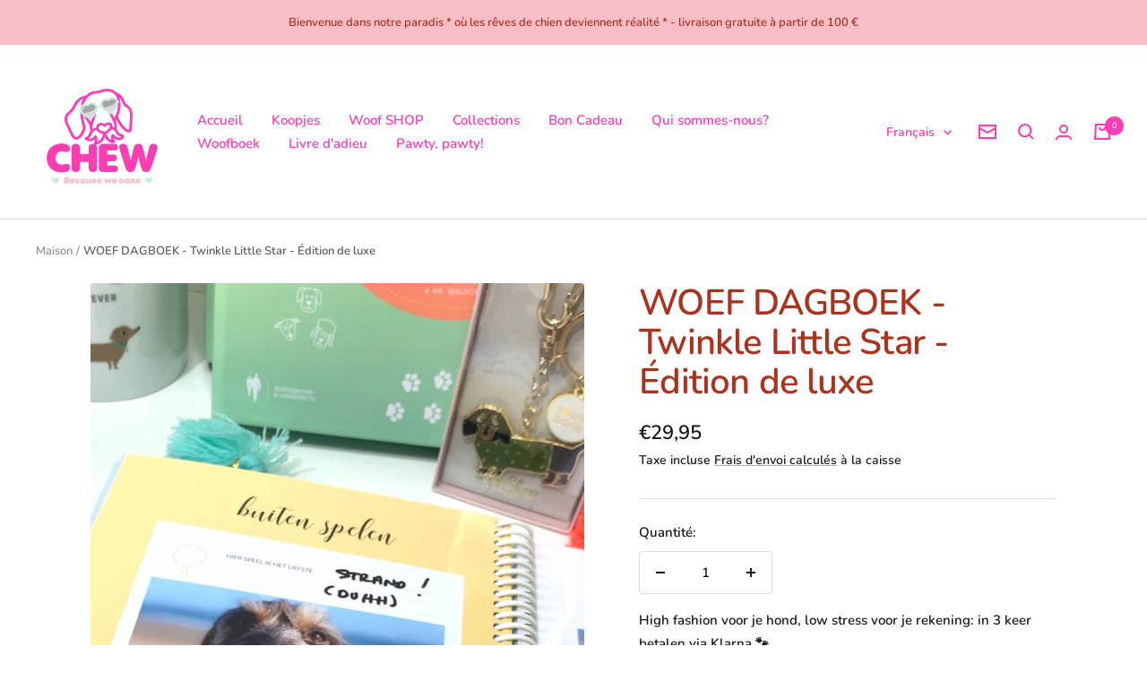

--- FILE ---
content_type: text/html; charset=utf-8
request_url: https://www.chew.be/fr/products/puppy-dagboek-twinkle-little-star
body_size: 37775
content:
<!doctype html><html class="no-js" lang="fr" dir="ltr">
  <head>
    <meta charset="utf-8">
    <meta name="viewport" content="width=device-width, initial-scale=1.0, height=device-height, minimum-scale=1.0, maximum-scale=1.0">
    <meta name="theme-color" content="#ffffff">

    <title>WOEF DAGBOEK - Twinkle Little Star - Édition de luxe</title><meta name="description" content="Vous êtes le fier propriétaire d&#39;un grand ami à quatre pattes et vous recherchez un moyen d&#39;enregistrer toutes les grandes et petites étapes? Dans cet entrée et cet album photo avec des autocollants et une belle boîte, vous pouvez garder une trace des plus beaux souvenirs de votre chien"><link rel="canonical" href="https://www.chew.be/fr/products/puppy-dagboek-twinkle-little-star"><link rel="shortcut icon" href="//www.chew.be/cdn/shop/files/Untitled_96_x_96_px_96x96.png?v=1645440108" type="image/png"><link rel="preconnect" href="https://cdn.shopify.com">
    <link rel="dns-prefetch" href="https://productreviews.shopifycdn.com">
    <link rel="dns-prefetch" href="https://www.google-analytics.com"><link rel="preconnect" href="https://fonts.shopifycdn.com" crossorigin><link rel="preload" as="style" href="//www.chew.be/cdn/shop/t/5/assets/theme.css?v=14238931234599179721645020297">
    <link rel="preload" as="script" href="//www.chew.be/cdn/shop/t/5/assets/vendor.js?v=31715688253868339281645020298">
    <link rel="preload" as="script" href="//www.chew.be/cdn/shop/t/5/assets/theme.js?v=46514620203283894431645020298"><link rel="preload" as="fetch" href="/fr/products/puppy-dagboek-twinkle-little-star.js" crossorigin>
      <link rel="preload" as="image" imagesizes="(max-width: 999px) calc(100vw - 48px), 640px" imagesrcset="//www.chew.be/cdn/shop/products/image_0530841a-97fc-4a3b-bf54-e4225a1d214b_400x.jpg?v=1586796830 400w, //www.chew.be/cdn/shop/products/image_0530841a-97fc-4a3b-bf54-e4225a1d214b_500x.jpg?v=1586796830 500w, //www.chew.be/cdn/shop/products/image_0530841a-97fc-4a3b-bf54-e4225a1d214b_600x.jpg?v=1586796830 600w, //www.chew.be/cdn/shop/products/image_0530841a-97fc-4a3b-bf54-e4225a1d214b_700x.jpg?v=1586796830 700w, //www.chew.be/cdn/shop/products/image_0530841a-97fc-4a3b-bf54-e4225a1d214b_800x.jpg?v=1586796830 800w, //www.chew.be/cdn/shop/products/image_0530841a-97fc-4a3b-bf54-e4225a1d214b_900x.jpg?v=1586796830 900w, //www.chew.be/cdn/shop/products/image_0530841a-97fc-4a3b-bf54-e4225a1d214b_1000x.jpg?v=1586796830 1000w, //www.chew.be/cdn/shop/products/image_0530841a-97fc-4a3b-bf54-e4225a1d214b_1013x.jpg?v=1586796830 1013w
"><link rel="preload" as="script" href="//www.chew.be/cdn/shop/t/5/assets/flickity.js?v=176646718982628074891645020296"><meta property="og:type" content="product">
  <meta property="og:title" content="WOEF DAGBOEK - Twinkle Little Star - Édition de luxe">
  <meta property="product:price:amount" content="29,95">
  <meta property="product:price:currency" content="EUR"><meta property="og:image" content="http://www.chew.be/cdn/shop/products/image_0530841a-97fc-4a3b-bf54-e4225a1d214b.jpg?v=1586796830">
  <meta property="og:image:secure_url" content="https://www.chew.be/cdn/shop/products/image_0530841a-97fc-4a3b-bf54-e4225a1d214b.jpg?v=1586796830">
  <meta property="og:image:width" content="1013">
  <meta property="og:image:height" content="1409"><meta property="og:description" content="Vous êtes le fier propriétaire d&#39;un grand ami à quatre pattes et vous recherchez un moyen d&#39;enregistrer toutes les grandes et petites étapes? Dans cet entrée et cet album photo avec des autocollants et une belle boîte, vous pouvez garder une trace des plus beaux souvenirs de votre chien"><meta property="og:url" content="https://www.chew.be/fr/products/puppy-dagboek-twinkle-little-star">
<meta property="og:site_name" content="CHEW - Hondenparadijs"><meta name="twitter:card" content="summary"><meta name="twitter:title" content="WOEF DAGBOEK - Twinkle Little Star - Édition de luxe">
  <meta name="twitter:description" content="Vous êtes le fier propriétaire d&#39;un grand ami à quatre pattes et vous recherchez un moyen d&#39;enregistrer toutes les grandes et petites étapes? Dans cet album d&#39;entrée et d&#39;album photo avec des autocollants et une belle boîte, vous pouvez garder une trace des plus beaux souvenirs de votre chien: les données officielles, une impression de pattes, des visites vétérinaires, son repas préféré, les voyages les plus mémorables, etc. &quot;Twinkle Little Star&quot; est donc le premier journal de chien officiel en Belgique. Et pas seulement un. Parce que, en plus de beaucoup d&#39;espace pour tous les moments inoubliables, vous obtenez également beaucoup d&#39;informations utiles:* Quelles plantes ne sont pas autorisées à manger des chiens?* Qu&#39;est-ce que vous apportez si votre chien commence à rester pour la première fois?* Et beaucoup plus. Cette édition de luxe est uniquement disponible avec nous et"><meta name="twitter:image" content="https://www.chew.be/cdn/shop/products/image_0530841a-97fc-4a3b-bf54-e4225a1d214b_1200x1200_crop_center.jpg?v=1586796830">
  <meta name="twitter:image:alt" content="">
    
  <script type="application/ld+json">
  {
    "@context": "https://schema.org",
    "@type": "Product",
    "offers": [{
          "@type": "Offer",
          "name": "Default Title",
          "availability":"https://schema.org/InStock",
          "price": 29.95,
          "priceCurrency": "EUR",
          "priceValidUntil": "2026-01-28","url": "/fr/products/puppy-dagboek-twinkle-little-star?variant=12640555302976"
        }
],
      "gtin13": "9789089318794",
      "productId": "9789089318794",
    "brand": {
      "@type": "Brand",
      "name": "CHEW"
    },
    "name": "WOEF DAGBOEK - Twinkle Little Star - Édition de luxe",
    "description": "\nVous êtes le fier propriétaire d'un grand ami à quatre pattes et vous recherchez un moyen d'enregistrer toutes les grandes et petites étapes?\nDans cet album d'entrée et d'album photo avec des autocollants et une belle boîte, vous pouvez garder une trace des plus beaux souvenirs de votre chien: les données officielles, une impression de pattes, des visites vétérinaires, son repas préféré, les voyages les plus mémorables, etc.\n\"Twinkle Little Star\" est donc le premier journal de chien officiel en Belgique.\nEt pas seulement un. Parce que, en plus de beaucoup d'espace pour tous les moments inoubliables, vous obtenez également beaucoup d'informations utiles:* Quelles plantes ne sont pas autorisées à manger des chiens?* Qu'est-ce que vous apportez si votre chien commence à rester pour la première fois?* Et beaucoup plus.\nCette édition de luxe est uniquement disponible avec nous et contient des anneaux supplémentaires pour que vous puissiez perdre toutes les photos.\nEn outre, une page d'accueil supplémentaire épaisse 🎉🐾\n\n\n\n \n\n\n\n",
    "category": "Boek",
    "url": "/fr/products/puppy-dagboek-twinkle-little-star",
    "sku": "",
    "image": {
      "@type": "ImageObject",
      "url": "https://www.chew.be/cdn/shop/products/image_0530841a-97fc-4a3b-bf54-e4225a1d214b_1024x.jpg?v=1586796830",
      "image": "https://www.chew.be/cdn/shop/products/image_0530841a-97fc-4a3b-bf54-e4225a1d214b_1024x.jpg?v=1586796830",
      "name": "",
      "width": "1024",
      "height": "1024"
    }
  }
  </script>



  <script type="application/ld+json">
  {
    "@context": "https://schema.org",
    "@type": "BreadcrumbList",
  "itemListElement": [{
      "@type": "ListItem",
      "position": 1,
      "name": "Maison",
      "item": "https://www.chew.be"
    },{
          "@type": "ListItem",
          "position": 2,
          "name": "WOEF DAGBOEK - Twinkle Little Star - Édition de luxe",
          "item": "https://www.chew.be/fr/products/puppy-dagboek-twinkle-little-star"
        }]
  }
  </script>

    <link rel="preload" href="//www.chew.be/cdn/fonts/nunito/nunito_n6.1a6c50dce2e2b3b0d31e02dbd9146b5064bea503.woff2" as="font" type="font/woff2" crossorigin><link rel="preload" href="//www.chew.be/cdn/fonts/nunito/nunito_n6.1a6c50dce2e2b3b0d31e02dbd9146b5064bea503.woff2" as="font" type="font/woff2" crossorigin><style>
  /* Typography (heading) */
  @font-face {
  font-family: Nunito;
  font-weight: 600;
  font-style: normal;
  font-display: swap;
  src: url("//www.chew.be/cdn/fonts/nunito/nunito_n6.1a6c50dce2e2b3b0d31e02dbd9146b5064bea503.woff2") format("woff2"),
       url("//www.chew.be/cdn/fonts/nunito/nunito_n6.6b124f3eac46044b98c99f2feb057208e260962f.woff") format("woff");
}

@font-face {
  font-family: Nunito;
  font-weight: 600;
  font-style: italic;
  font-display: swap;
  src: url("//www.chew.be/cdn/fonts/nunito/nunito_i6.79bb6a51553d3b72598bab76aca3c938e7c6ac54.woff2") format("woff2"),
       url("//www.chew.be/cdn/fonts/nunito/nunito_i6.9ad010b13940d2fa0d660e3029dd144c52772c10.woff") format("woff");
}

/* Typography (body) */
  @font-face {
  font-family: Nunito;
  font-weight: 600;
  font-style: normal;
  font-display: swap;
  src: url("//www.chew.be/cdn/fonts/nunito/nunito_n6.1a6c50dce2e2b3b0d31e02dbd9146b5064bea503.woff2") format("woff2"),
       url("//www.chew.be/cdn/fonts/nunito/nunito_n6.6b124f3eac46044b98c99f2feb057208e260962f.woff") format("woff");
}

@font-face {
  font-family: Nunito;
  font-weight: 600;
  font-style: italic;
  font-display: swap;
  src: url("//www.chew.be/cdn/fonts/nunito/nunito_i6.79bb6a51553d3b72598bab76aca3c938e7c6ac54.woff2") format("woff2"),
       url("//www.chew.be/cdn/fonts/nunito/nunito_i6.9ad010b13940d2fa0d660e3029dd144c52772c10.woff") format("woff");
}

@font-face {
  font-family: Nunito;
  font-weight: 600;
  font-style: normal;
  font-display: swap;
  src: url("//www.chew.be/cdn/fonts/nunito/nunito_n6.1a6c50dce2e2b3b0d31e02dbd9146b5064bea503.woff2") format("woff2"),
       url("//www.chew.be/cdn/fonts/nunito/nunito_n6.6b124f3eac46044b98c99f2feb057208e260962f.woff") format("woff");
}

@font-face {
  font-family: Nunito;
  font-weight: 600;
  font-style: italic;
  font-display: swap;
  src: url("//www.chew.be/cdn/fonts/nunito/nunito_i6.79bb6a51553d3b72598bab76aca3c938e7c6ac54.woff2") format("woff2"),
       url("//www.chew.be/cdn/fonts/nunito/nunito_i6.9ad010b13940d2fa0d660e3029dd144c52772c10.woff") format("woff");
}

:root {--heading-color: 170, 51, 32;
    --text-color: 26, 26, 26;
    --background: 255, 255, 255;
    --secondary-background: 234, 234, 233;
    --border-color: 221, 221, 221;
    --border-color-darker: 163, 163, 163;
    --success-color: 255, 62, 181;
    --success-background: 255, 216, 240;
    --error-color: 237, 32, 64;
    --error-background: 254, 239, 242;
    --primary-button-background: 248, 190, 197;
    --primary-button-text-color: 170, 51, 32;
    --secondary-button-background: 237, 32, 64;
    --secondary-button-text-color: 248, 190, 197;
    --product-star-rating: 235, 181, 77;
    --product-on-sale-accent: 255, 62, 181;
    --product-sold-out-accent: 242, 111, 75;
    --product-custom-label-background: 235, 181, 77;
    --product-custom-label-text-color: 0, 0, 0;
    --product-custom-label-2-background: 208, 234, 230;
    --product-custom-label-2-text-color: 0, 0, 0;
    --product-low-stock-text-color: 237, 32, 64;
    --product-in-stock-text-color: 57, 180, 179;
    --loading-bar-background: 26, 26, 26;

    /* We duplicate some "base" colors as root colors, which is useful to use on drawer elements or popover without. Those should not be overridden to avoid issues */
    --root-heading-color: 170, 51, 32;
    --root-text-color: 26, 26, 26;
    --root-background: 255, 255, 255;
    --root-border-color: 221, 221, 221;
    --root-primary-button-background: 248, 190, 197;
    --root-primary-button-text-color: 170, 51, 32;

    --base-font-size: 15px;
    --heading-font-family: Nunito, sans-serif;
    --heading-font-weight: 600;
    --heading-font-style: normal;
    --heading-text-transform: normal;
    --text-font-family: Nunito, sans-serif;
    --text-font-weight: 600;
    --text-font-style: normal;
    --text-font-bold-weight: 600;

    /* Typography (font size) */
    --heading-xxsmall-font-size: 11px;
    --heading-xsmall-font-size: 11px;
    --heading-small-font-size: 13px;
    --heading-large-font-size: 40px;
    --heading-h1-font-size: 40px;
    --heading-h2-font-size: 32px;
    --heading-h3-font-size: 28px;
    --heading-h4-font-size: 26px;
    --heading-h5-font-size: 22px;
    --heading-h6-font-size: 18px;

    /* Control the look and feel of the theme by changing radius of various elements */
    --button-border-radius: 4px;
    --block-border-radius: 8px;
    --block-border-radius-reduced: 4px;
    --color-swatch-border-radius: 0px;

    /* Button size */
    --button-height: 48px;
    --button-small-height: 40px;

    /* Form related */
    --form-input-field-height: 48px;
    --form-input-gap: 16px;
    --form-submit-margin: 24px;

    /* Product listing related variables */
    --product-list-block-spacing: 32px;

    /* Video related */
    --play-button-background: 255, 255, 255;
    --play-button-arrow: 26, 26, 26;

    /* RTL support */
    --transform-logical-flip: 1;
    --transform-origin-start: left;
    --transform-origin-end: right;

    /* Other */
    --zoom-cursor-svg-url: url(//www.chew.be/cdn/shop/t/5/assets/zoom-cursor.svg?v=1201279167966953441645020314);
    --arrow-right-svg-url: url(//www.chew.be/cdn/shop/t/5/assets/arrow-right.svg?v=88946934944805437251645020314);
    --arrow-left-svg-url: url(//www.chew.be/cdn/shop/t/5/assets/arrow-left.svg?v=112457598847827652331645020312);

    /* Some useful variables that we can reuse in our CSS. Some explanation are needed for some of them:
       - container-max-width-minus-gutters: represents the container max width without the edge gutters
       - container-outer-width: considering the screen width, represent all the space outside the container
       - container-outer-margin: same as container-outer-width but get set to 0 inside a container
       - container-inner-width: the effective space inside the container (minus gutters)
       - grid-column-width: represents the width of a single column of the grid
       - vertical-breather: this is a variable that defines the global "spacing" between sections, and inside the section
                            to create some "breath" and minimum spacing
     */
    --container-max-width: 1600px;
    --container-gutter: 24px;
    --container-max-width-minus-gutters: calc(var(--container-max-width) - (var(--container-gutter)) * 2);
    --container-outer-width: max(calc((100vw - var(--container-max-width-minus-gutters)) / 2), var(--container-gutter));
    --container-outer-margin: var(--container-outer-width);
    --container-inner-width: calc(100vw - var(--container-outer-width) * 2);

    --grid-column-count: 10;
    --grid-gap: 24px;
    --grid-column-width: calc((100vw - var(--container-outer-width) * 2 - var(--grid-gap) * (var(--grid-column-count) - 1)) / var(--grid-column-count));

    --vertical-breather: 48px;
    --vertical-breather-tight: 48px;

    /* Shopify related variables */
    --payment-terms-background-color: #ffffff;
  }

  @media screen and (min-width: 741px) {
    :root {
      --container-gutter: 40px;
      --grid-column-count: 20;
      --vertical-breather: 64px;
      --vertical-breather-tight: 64px;

      /* Typography (font size) */
      --heading-xsmall-font-size: 13px;
      --heading-small-font-size: 14px;
      --heading-large-font-size: 58px;
      --heading-h1-font-size: 58px;
      --heading-h2-font-size: 44px;
      --heading-h3-font-size: 36px;
      --heading-h4-font-size: 28px;
      --heading-h5-font-size: 22px;
      --heading-h6-font-size: 20px;

      /* Form related */
      --form-input-field-height: 52px;
      --form-submit-margin: 32px;

      /* Button size */
      --button-height: 52px;
      --button-small-height: 44px;
    }
  }

  @media screen and (min-width: 1200px) {
    :root {
      --vertical-breather: 80px;
      --vertical-breather-tight: 64px;
      --product-list-block-spacing: 48px;

      /* Typography */
      --heading-large-font-size: 72px;
      --heading-h1-font-size: 62px;
      --heading-h2-font-size: 54px;
      --heading-h3-font-size: 40px;
      --heading-h4-font-size: 34px;
      --heading-h5-font-size: 26px;
      --heading-h6-font-size: 18px;
    }
  }

  @media screen and (min-width: 1600px) {
    :root {
      --vertical-breather: 90px;
      --vertical-breather-tight: 64px;
    }
  }
</style>
    <script>
  // This allows to expose several variables to the global scope, to be used in scripts
  window.themeVariables = {
    settings: {
      direction: "ltr",
      pageType: "product",
      cartCount: 0,
      moneyFormat: "€{{amount_with_comma_separator}}",
      moneyWithCurrencyFormat: "€{{amount_with_comma_separator}} EUR",
      showVendor: false,
      discountMode: "saving",
      currencyCodeEnabled: false,
      searchMode: "product,page,collection",
      searchUnavailableProducts: "hide",
      cartType: "drawer",
      cartCurrency: "EUR",
      mobileZoomFactor: 2.5
    },

    routes: {
      host: "www.chew.be",
      rootUrl: "\/fr",
      rootUrlWithoutSlash: "\/fr",
      cartUrl: "\/fr\/cart",
      cartAddUrl: "\/fr\/cart\/add",
      cartChangeUrl: "\/fr\/cart\/change",
      searchUrl: "\/fr\/search",
      predictiveSearchUrl: "\/fr\/search\/suggest",
      productRecommendationsUrl: "\/fr\/recommendations\/products"
    },

    strings: {
      accessibilityDelete: "Effacer",
      accessibilityClose: "Fermeture",
      collectionSoldOut: "Epuisé",
      collectionDiscount: "Economisez @savings@",
      productSalePrice: "Prix de vente",
      productRegularPrice: "Prix normal",
      productFormUnavailable: "Indisponible",
      productFormSoldOut: "Indisponible",
      productFormPreOrder: "Pre-commander",
      productFormAddToCart: "Ajouter au panier",
      searchNoResults: "Aucun résultat n\u0026#39;a été retourné.",
      searchNewSearch: "Nouvelle recherche",
      searchProducts: "Produits",
      searchArticles: "Blog",
      searchPages: "Pages",
      searchCollections: "Collections",
      cartViewCart: "Voir panier",
      cartItemAdded: "Produit ajouté à votre panier !",
      cartItemAddedShort: "Ajouté au panier !",
      cartAddOrderNote: "Ajouter une note",
      cartEditOrderNote: "Modifier la note",
      shippingEstimatorNoResults: "Désolé, nous ne livrons pas à votre destination.",
      shippingEstimatorOneResult: "Il y a un frais d\u0026#39;envoi pour votre adresse :",
      shippingEstimatorMultipleResults: "Il y a plusieurs frais d\u0026#39;envoi pour votre adresse :",
      shippingEstimatorError: "Une ou plusieurs erreurs se sont produites lors de la récupération des frais d\u0026#39;envoi :"
    },

    libs: {
      flickity: "\/\/www.chew.be\/cdn\/shop\/t\/5\/assets\/flickity.js?v=176646718982628074891645020296",
      photoswipe: "\/\/www.chew.be\/cdn\/shop\/t\/5\/assets\/photoswipe.js?v=132268647426145925301645020297",
      qrCode: "\/\/www.chew.be\/cdn\/shopifycloud\/storefront\/assets\/themes_support\/vendor\/qrcode-3f2b403b.js"
    },

    breakpoints: {
      phone: 'screen and (max-width: 740px)',
      tablet: 'screen and (min-width: 741px) and (max-width: 999px)',
      tabletAndUp: 'screen and (min-width: 741px)',
      pocket: 'screen and (max-width: 999px)',
      lap: 'screen and (min-width: 1000px) and (max-width: 1199px)',
      lapAndUp: 'screen and (min-width: 1000px)',
      desktop: 'screen and (min-width: 1200px)',
      wide: 'screen and (min-width: 1400px)'
    }
  };

  if ('noModule' in HTMLScriptElement.prototype) {
    // Old browsers (like IE) that does not support module will be considered as if not executing JS at all
    document.documentElement.className = document.documentElement.className.replace('no-js', 'js');

    requestAnimationFrame(() => {
      const viewportHeight = (window.visualViewport ? window.visualViewport.height : document.documentElement.clientHeight);
      document.documentElement.style.setProperty('--window-height',viewportHeight + 'px');
    });
  }// We save the product ID in local storage to be eventually used for recently viewed section
    try {
      const items = JSON.parse(localStorage.getItem('theme:recently-viewed-products') || '[]');

      // We check if the current product already exists, and if it does not, we add it at the start
      if (!items.includes(1391706505280)) {
        items.unshift(1391706505280);
      }

      localStorage.setItem('theme:recently-viewed-products', JSON.stringify(items.slice(0, 20)));
    } catch (e) {
      // Safari in private mode does not allow setting item, we silently fail
    }</script>

    <link rel="stylesheet" href="//www.chew.be/cdn/shop/t/5/assets/theme.css?v=14238931234599179721645020297">

    <script src="//www.chew.be/cdn/shop/t/5/assets/vendor.js?v=31715688253868339281645020298" defer></script>
    <script src="//www.chew.be/cdn/shop/t/5/assets/theme.js?v=46514620203283894431645020298" defer></script>
    <script src="//www.chew.be/cdn/shop/t/5/assets/custom.js?v=167639537848865775061645020296" defer></script>

    <script>window.performance && window.performance.mark && window.performance.mark('shopify.content_for_header.start');</script><meta name="google-site-verification" content="HhHIGieCB4vcPYgNSLCTSkTHUCiNrmtxoI3Cc4nurhA">
<meta id="shopify-digital-wallet" name="shopify-digital-wallet" content="/1440940096/digital_wallets/dialog">
<meta name="shopify-checkout-api-token" content="a73bf8a8380a804fd40bf8fa1e0f02e9">
<meta id="in-context-paypal-metadata" data-shop-id="1440940096" data-venmo-supported="false" data-environment="production" data-locale="fr_FR" data-paypal-v4="true" data-currency="EUR">
<link rel="alternate" hreflang="x-default" href="https://www.chew.be/products/puppy-dagboek-twinkle-little-star">
<link rel="alternate" hreflang="nl" href="https://www.chew.be/products/puppy-dagboek-twinkle-little-star">
<link rel="alternate" hreflang="en" href="https://www.chew.be/en/products/puppy-dagboek-twinkle-little-star">
<link rel="alternate" hreflang="fr" href="https://www.chew.be/fr/products/puppy-dagboek-twinkle-little-star">
<link rel="alternate" hreflang="de" href="https://www.chew.be/de/products/puppy-dagboek-twinkle-little-star">
<link rel="alternate" hreflang="it" href="https://www.chew.be/it/products/puppy-dagboek-twinkle-little-star">
<link rel="alternate" type="application/json+oembed" href="https://www.chew.be/fr/products/puppy-dagboek-twinkle-little-star.oembed">
<script async="async" src="/checkouts/internal/preloads.js?locale=fr-BE"></script>
<script id="shopify-features" type="application/json">{"accessToken":"a73bf8a8380a804fd40bf8fa1e0f02e9","betas":["rich-media-storefront-analytics"],"domain":"www.chew.be","predictiveSearch":true,"shopId":1440940096,"locale":"fr"}</script>
<script>var Shopify = Shopify || {};
Shopify.shop = "chew-hondenparadijs.myshopify.com";
Shopify.locale = "fr";
Shopify.currency = {"active":"EUR","rate":"1.0"};
Shopify.country = "BE";
Shopify.theme = {"name":"Focal","id":122405879831,"schema_name":"Focal","schema_version":"8.7.8","theme_store_id":714,"role":"main"};
Shopify.theme.handle = "null";
Shopify.theme.style = {"id":null,"handle":null};
Shopify.cdnHost = "www.chew.be/cdn";
Shopify.routes = Shopify.routes || {};
Shopify.routes.root = "/fr/";</script>
<script type="module">!function(o){(o.Shopify=o.Shopify||{}).modules=!0}(window);</script>
<script>!function(o){function n(){var o=[];function n(){o.push(Array.prototype.slice.apply(arguments))}return n.q=o,n}var t=o.Shopify=o.Shopify||{};t.loadFeatures=n(),t.autoloadFeatures=n()}(window);</script>
<script id="shop-js-analytics" type="application/json">{"pageType":"product"}</script>
<script defer="defer" async type="module" src="//www.chew.be/cdn/shopifycloud/shop-js/modules/v2/client.init-shop-cart-sync_XvpUV7qp.fr.esm.js"></script>
<script defer="defer" async type="module" src="//www.chew.be/cdn/shopifycloud/shop-js/modules/v2/chunk.common_C2xzKNNs.esm.js"></script>
<script type="module">
  await import("//www.chew.be/cdn/shopifycloud/shop-js/modules/v2/client.init-shop-cart-sync_XvpUV7qp.fr.esm.js");
await import("//www.chew.be/cdn/shopifycloud/shop-js/modules/v2/chunk.common_C2xzKNNs.esm.js");

  window.Shopify.SignInWithShop?.initShopCartSync?.({"fedCMEnabled":true,"windoidEnabled":true});

</script>
<script>(function() {
  var isLoaded = false;
  function asyncLoad() {
    if (isLoaded) return;
    isLoaded = true;
    var urls = ["https:\/\/cdn.fera.ai\/js\/fera.placeholder.js?shop=chew-hondenparadijs.myshopify.com","https:\/\/easygdpr.b-cdn.net\/v\/1553540745\/gdpr.min.js?shop=chew-hondenparadijs.myshopify.com","https:\/\/storage.nfcube.com\/instafeed-533399526651f875f618fb86bee96e4f.js?shop=chew-hondenparadijs.myshopify.com"];
    for (var i = 0; i < urls.length; i++) {
      var s = document.createElement('script');
      s.type = 'text/javascript';
      s.async = true;
      s.src = urls[i];
      var x = document.getElementsByTagName('script')[0];
      x.parentNode.insertBefore(s, x);
    }
  };
  if(window.attachEvent) {
    window.attachEvent('onload', asyncLoad);
  } else {
    window.addEventListener('load', asyncLoad, false);
  }
})();</script>
<script id="__st">var __st={"a":1440940096,"offset":3600,"reqid":"ec791605-1144-463f-84e7-26377dca6391-1768752935","pageurl":"www.chew.be\/fr\/products\/puppy-dagboek-twinkle-little-star","u":"7f3474abf146","p":"product","rtyp":"product","rid":1391706505280};</script>
<script>window.ShopifyPaypalV4VisibilityTracking = true;</script>
<script id="captcha-bootstrap">!function(){'use strict';const t='contact',e='account',n='new_comment',o=[[t,t],['blogs',n],['comments',n],[t,'customer']],c=[[e,'customer_login'],[e,'guest_login'],[e,'recover_customer_password'],[e,'create_customer']],r=t=>t.map((([t,e])=>`form[action*='/${t}']:not([data-nocaptcha='true']) input[name='form_type'][value='${e}']`)).join(','),a=t=>()=>t?[...document.querySelectorAll(t)].map((t=>t.form)):[];function s(){const t=[...o],e=r(t);return a(e)}const i='password',u='form_key',d=['recaptcha-v3-token','g-recaptcha-response','h-captcha-response',i],f=()=>{try{return window.sessionStorage}catch{return}},m='__shopify_v',_=t=>t.elements[u];function p(t,e,n=!1){try{const o=window.sessionStorage,c=JSON.parse(o.getItem(e)),{data:r}=function(t){const{data:e,action:n}=t;return t[m]||n?{data:e,action:n}:{data:t,action:n}}(c);for(const[e,n]of Object.entries(r))t.elements[e]&&(t.elements[e].value=n);n&&o.removeItem(e)}catch(o){console.error('form repopulation failed',{error:o})}}const l='form_type',E='cptcha';function T(t){t.dataset[E]=!0}const w=window,h=w.document,L='Shopify',v='ce_forms',y='captcha';let A=!1;((t,e)=>{const n=(g='f06e6c50-85a8-45c8-87d0-21a2b65856fe',I='https://cdn.shopify.com/shopifycloud/storefront-forms-hcaptcha/ce_storefront_forms_captcha_hcaptcha.v1.5.2.iife.js',D={infoText:'Protégé par hCaptcha',privacyText:'Confidentialité',termsText:'Conditions'},(t,e,n)=>{const o=w[L][v],c=o.bindForm;if(c)return c(t,g,e,D).then(n);var r;o.q.push([[t,g,e,D],n]),r=I,A||(h.body.append(Object.assign(h.createElement('script'),{id:'captcha-provider',async:!0,src:r})),A=!0)});var g,I,D;w[L]=w[L]||{},w[L][v]=w[L][v]||{},w[L][v].q=[],w[L][y]=w[L][y]||{},w[L][y].protect=function(t,e){n(t,void 0,e),T(t)},Object.freeze(w[L][y]),function(t,e,n,w,h,L){const[v,y,A,g]=function(t,e,n){const i=e?o:[],u=t?c:[],d=[...i,...u],f=r(d),m=r(i),_=r(d.filter((([t,e])=>n.includes(e))));return[a(f),a(m),a(_),s()]}(w,h,L),I=t=>{const e=t.target;return e instanceof HTMLFormElement?e:e&&e.form},D=t=>v().includes(t);t.addEventListener('submit',(t=>{const e=I(t);if(!e)return;const n=D(e)&&!e.dataset.hcaptchaBound&&!e.dataset.recaptchaBound,o=_(e),c=g().includes(e)&&(!o||!o.value);(n||c)&&t.preventDefault(),c&&!n&&(function(t){try{if(!f())return;!function(t){const e=f();if(!e)return;const n=_(t);if(!n)return;const o=n.value;o&&e.removeItem(o)}(t);const e=Array.from(Array(32),(()=>Math.random().toString(36)[2])).join('');!function(t,e){_(t)||t.append(Object.assign(document.createElement('input'),{type:'hidden',name:u})),t.elements[u].value=e}(t,e),function(t,e){const n=f();if(!n)return;const o=[...t.querySelectorAll(`input[type='${i}']`)].map((({name:t})=>t)),c=[...d,...o],r={};for(const[a,s]of new FormData(t).entries())c.includes(a)||(r[a]=s);n.setItem(e,JSON.stringify({[m]:1,action:t.action,data:r}))}(t,e)}catch(e){console.error('failed to persist form',e)}}(e),e.submit())}));const S=(t,e)=>{t&&!t.dataset[E]&&(n(t,e.some((e=>e===t))),T(t))};for(const o of['focusin','change'])t.addEventListener(o,(t=>{const e=I(t);D(e)&&S(e,y())}));const B=e.get('form_key'),M=e.get(l),P=B&&M;t.addEventListener('DOMContentLoaded',(()=>{const t=y();if(P)for(const e of t)e.elements[l].value===M&&p(e,B);[...new Set([...A(),...v().filter((t=>'true'===t.dataset.shopifyCaptcha))])].forEach((e=>S(e,t)))}))}(h,new URLSearchParams(w.location.search),n,t,e,['guest_login'])})(!0,!0)}();</script>
<script integrity="sha256-4kQ18oKyAcykRKYeNunJcIwy7WH5gtpwJnB7kiuLZ1E=" data-source-attribution="shopify.loadfeatures" defer="defer" src="//www.chew.be/cdn/shopifycloud/storefront/assets/storefront/load_feature-a0a9edcb.js" crossorigin="anonymous"></script>
<script data-source-attribution="shopify.dynamic_checkout.dynamic.init">var Shopify=Shopify||{};Shopify.PaymentButton=Shopify.PaymentButton||{isStorefrontPortableWallets:!0,init:function(){window.Shopify.PaymentButton.init=function(){};var t=document.createElement("script");t.src="https://www.chew.be/cdn/shopifycloud/portable-wallets/latest/portable-wallets.fr.js",t.type="module",document.head.appendChild(t)}};
</script>
<script data-source-attribution="shopify.dynamic_checkout.buyer_consent">
  function portableWalletsHideBuyerConsent(e){var t=document.getElementById("shopify-buyer-consent"),n=document.getElementById("shopify-subscription-policy-button");t&&n&&(t.classList.add("hidden"),t.setAttribute("aria-hidden","true"),n.removeEventListener("click",e))}function portableWalletsShowBuyerConsent(e){var t=document.getElementById("shopify-buyer-consent"),n=document.getElementById("shopify-subscription-policy-button");t&&n&&(t.classList.remove("hidden"),t.removeAttribute("aria-hidden"),n.addEventListener("click",e))}window.Shopify?.PaymentButton&&(window.Shopify.PaymentButton.hideBuyerConsent=portableWalletsHideBuyerConsent,window.Shopify.PaymentButton.showBuyerConsent=portableWalletsShowBuyerConsent);
</script>
<script data-source-attribution="shopify.dynamic_checkout.cart.bootstrap">document.addEventListener("DOMContentLoaded",(function(){function t(){return document.querySelector("shopify-accelerated-checkout-cart, shopify-accelerated-checkout")}if(t())Shopify.PaymentButton.init();else{new MutationObserver((function(e,n){t()&&(Shopify.PaymentButton.init(),n.disconnect())})).observe(document.body,{childList:!0,subtree:!0})}}));
</script>
<link id="shopify-accelerated-checkout-styles" rel="stylesheet" media="screen" href="https://www.chew.be/cdn/shopifycloud/portable-wallets/latest/accelerated-checkout-backwards-compat.css" crossorigin="anonymous">
<style id="shopify-accelerated-checkout-cart">
        #shopify-buyer-consent {
  margin-top: 1em;
  display: inline-block;
  width: 100%;
}

#shopify-buyer-consent.hidden {
  display: none;
}

#shopify-subscription-policy-button {
  background: none;
  border: none;
  padding: 0;
  text-decoration: underline;
  font-size: inherit;
  cursor: pointer;
}

#shopify-subscription-policy-button::before {
  box-shadow: none;
}

      </style>

<script>window.performance && window.performance.mark && window.performance.mark('shopify.content_for_header.end');</script>
  

<!-- BEGIN app block: shopify://apps/3d-seasonal-effects/blocks/app-embed/5881d1f8-9311-46cf-bb7d-8ebd2e22859c -->
<script async src="https://app.seasoneffects.com/get_script/?shop_url=chew-hondenparadijs.myshopify.com"></script>


<!-- END app block --><!-- BEGIN app block: shopify://apps/langshop/blocks/sdk/84899e01-2b29-42af-99d6-46d16daa2111 --><!-- BEGIN app snippet: config --><script type="text/javascript">
    /** Workaround for backward compatibility with old versions of localized themes */
    if (window.LangShopConfig && window.LangShopConfig.themeDynamics && window.LangShopConfig.themeDynamics.length) {
        themeDynamics = window.LangShopConfig.themeDynamics;
    } else {
        themeDynamics = [];
    }

    window.LangShopConfig = {
    "currentLanguage": "fr",
    "currentCurrency": "eur",
    "currentCountry": "BE",
    "shopifyLocales": [{"code":"nl","name":"néerlandais","endonym_name":"Nederlands","rootUrl":"\/"},{"code":"en","name":"anglais","endonym_name":"English","rootUrl":"\/en"},{"code":"fr","name":"français","endonym_name":"français","rootUrl":"\/fr"},{"code":"de","name":"allemand","endonym_name":"Deutsch","rootUrl":"\/de"},{"code":"it","name":"italien","endonym_name":"Italiano","rootUrl":"\/it"}    ],
    "shopifyCountries": [{"code":"AF","name":"Afghanistan", "currency":"EUR"},{"code":"ZA","name":"Afrique du Sud", "currency":"EUR"},{"code":"AL","name":"Albanie", "currency":"EUR"},{"code":"DZ","name":"Algérie", "currency":"EUR"},{"code":"DE","name":"Allemagne", "currency":"EUR"},{"code":"AD","name":"Andorre", "currency":"EUR"},{"code":"AO","name":"Angola", "currency":"EUR"},{"code":"AI","name":"Anguilla", "currency":"EUR"},{"code":"AG","name":"Antigua-et-Barbuda", "currency":"EUR"},{"code":"SA","name":"Arabie saoudite", "currency":"EUR"},{"code":"AR","name":"Argentine", "currency":"EUR"},{"code":"AM","name":"Arménie", "currency":"EUR"},{"code":"AW","name":"Aruba", "currency":"EUR"},{"code":"AU","name":"Australie", "currency":"EUR"},{"code":"AT","name":"Autriche", "currency":"EUR"},{"code":"AZ","name":"Azerbaïdjan", "currency":"EUR"},{"code":"BS","name":"Bahamas", "currency":"EUR"},{"code":"BH","name":"Bahreïn", "currency":"EUR"},{"code":"BD","name":"Bangladesh", "currency":"EUR"},{"code":"BB","name":"Barbade", "currency":"EUR"},{"code":"BE","name":"Belgique", "currency":"EUR"},{"code":"BZ","name":"Belize", "currency":"EUR"},{"code":"BJ","name":"Bénin", "currency":"EUR"},{"code":"BM","name":"Bermudes", "currency":"EUR"},{"code":"BT","name":"Bhoutan", "currency":"EUR"},{"code":"BY","name":"Biélorussie", "currency":"EUR"},{"code":"BO","name":"Bolivie", "currency":"EUR"},{"code":"BA","name":"Bosnie-Herzégovine", "currency":"EUR"},{"code":"BW","name":"Botswana", "currency":"EUR"},{"code":"BR","name":"Brésil", "currency":"EUR"},{"code":"BN","name":"Brunei", "currency":"EUR"},{"code":"BG","name":"Bulgarie", "currency":"EUR"},{"code":"BF","name":"Burkina Faso", "currency":"EUR"},{"code":"BI","name":"Burundi", "currency":"EUR"},{"code":"KH","name":"Cambodge", "currency":"EUR"},{"code":"CM","name":"Cameroun", "currency":"EUR"},{"code":"CA","name":"Canada", "currency":"EUR"},{"code":"CV","name":"Cap-Vert", "currency":"EUR"},{"code":"CL","name":"Chili", "currency":"EUR"},{"code":"CN","name":"Chine", "currency":"EUR"},{"code":"CY","name":"Chypre", "currency":"EUR"},{"code":"CO","name":"Colombie", "currency":"EUR"},{"code":"KM","name":"Comores", "currency":"EUR"},{"code":"CG","name":"Congo-Brazzaville", "currency":"EUR"},{"code":"CD","name":"Congo-Kinshasa", "currency":"EUR"},{"code":"KR","name":"Corée du Sud", "currency":"EUR"},{"code":"CR","name":"Costa Rica", "currency":"EUR"},{"code":"CI","name":"Côte d’Ivoire", "currency":"EUR"},{"code":"HR","name":"Croatie", "currency":"EUR"},{"code":"CW","name":"Curaçao", "currency":"EUR"},{"code":"DK","name":"Danemark", "currency":"EUR"},{"code":"DJ","name":"Djibouti", "currency":"EUR"},{"code":"DM","name":"Dominique", "currency":"EUR"},{"code":"EG","name":"Égypte", "currency":"EUR"},{"code":"AE","name":"Émirats arabes unis", "currency":"EUR"},{"code":"EC","name":"Équateur", "currency":"EUR"},{"code":"ER","name":"Érythrée", "currency":"EUR"},{"code":"ES","name":"Espagne", "currency":"EUR"},{"code":"EE","name":"Estonie", "currency":"EUR"},{"code":"SZ","name":"Eswatini", "currency":"EUR"},{"code":"VA","name":"État de la Cité du Vatican", "currency":"EUR"},{"code":"US","name":"États-Unis", "currency":"EUR"},{"code":"ET","name":"Éthiopie", "currency":"EUR"},{"code":"FJ","name":"Fidji", "currency":"EUR"},{"code":"FI","name":"Finlande", "currency":"EUR"},{"code":"FR","name":"France", "currency":"EUR"},{"code":"GA","name":"Gabon", "currency":"EUR"},{"code":"GM","name":"Gambie", "currency":"EUR"},{"code":"GE","name":"Géorgie", "currency":"EUR"},{"code":"GS","name":"Géorgie du Sud-et-les Îles Sandwich du Sud", "currency":"EUR"},{"code":"GH","name":"Ghana", "currency":"EUR"},{"code":"GI","name":"Gibraltar", "currency":"EUR"},{"code":"GR","name":"Grèce", "currency":"EUR"},{"code":"GD","name":"Grenade", "currency":"EUR"},{"code":"GL","name":"Groenland", "currency":"EUR"},{"code":"GP","name":"Guadeloupe", "currency":"EUR"},{"code":"GT","name":"Guatemala", "currency":"EUR"},{"code":"GG","name":"Guernesey", "currency":"EUR"},{"code":"GN","name":"Guinée", "currency":"EUR"},{"code":"GQ","name":"Guinée équatoriale", "currency":"EUR"},{"code":"GW","name":"Guinée-Bissau", "currency":"EUR"},{"code":"GY","name":"Guyana", "currency":"EUR"},{"code":"GF","name":"Guyane française", "currency":"EUR"},{"code":"HT","name":"Haïti", "currency":"EUR"},{"code":"HN","name":"Honduras", "currency":"EUR"},{"code":"HU","name":"Hongrie", "currency":"EUR"},{"code":"CX","name":"Île Christmas", "currency":"EUR"},{"code":"NF","name":"Île Norfolk", "currency":"EUR"},{"code":"IM","name":"Île de Man", "currency":"EUR"},{"code":"AC","name":"Île de l’Ascension", "currency":"EUR"},{"code":"AX","name":"Îles Åland", "currency":"EUR"},{"code":"KY","name":"Îles Caïmans", "currency":"EUR"},{"code":"CC","name":"Îles Cocos", "currency":"EUR"},{"code":"CK","name":"Îles Cook", "currency":"EUR"},{"code":"FO","name":"Îles Féroé", "currency":"EUR"},{"code":"FK","name":"Îles Malouines", "currency":"EUR"},{"code":"PN","name":"Îles Pitcairn", "currency":"EUR"},{"code":"SB","name":"Îles Salomon", "currency":"EUR"},{"code":"TC","name":"Îles Turques-et-Caïques", "currency":"EUR"},{"code":"VG","name":"Îles Vierges britanniques", "currency":"EUR"},{"code":"UM","name":"Îles mineures éloignées des États-Unis", "currency":"EUR"},{"code":"IN","name":"Inde", "currency":"EUR"},{"code":"ID","name":"Indonésie", "currency":"EUR"},{"code":"IQ","name":"Irak", "currency":"EUR"},{"code":"IE","name":"Irlande", "currency":"EUR"},{"code":"IS","name":"Islande", "currency":"EUR"},{"code":"IL","name":"Israël", "currency":"EUR"},{"code":"IT","name":"Italie", "currency":"EUR"},{"code":"JM","name":"Jamaïque", "currency":"EUR"},{"code":"JP","name":"Japon", "currency":"EUR"},{"code":"JE","name":"Jersey", "currency":"EUR"},{"code":"JO","name":"Jordanie", "currency":"EUR"},{"code":"KZ","name":"Kazakhstan", "currency":"EUR"},{"code":"KE","name":"Kenya", "currency":"EUR"},{"code":"KG","name":"Kirghizstan", "currency":"EUR"},{"code":"KI","name":"Kiribati", "currency":"EUR"},{"code":"XK","name":"Kosovo", "currency":"EUR"},{"code":"KW","name":"Koweït", "currency":"EUR"},{"code":"RE","name":"La Réunion", "currency":"EUR"},{"code":"LA","name":"Laos", "currency":"EUR"},{"code":"LS","name":"Lesotho", "currency":"EUR"},{"code":"LV","name":"Lettonie", "currency":"EUR"},{"code":"LB","name":"Liban", "currency":"EUR"},{"code":"LR","name":"Liberia", "currency":"EUR"},{"code":"LY","name":"Libye", "currency":"EUR"},{"code":"LI","name":"Liechtenstein", "currency":"EUR"},{"code":"LT","name":"Lituanie", "currency":"EUR"},{"code":"LU","name":"Luxembourg", "currency":"EUR"},{"code":"MK","name":"Macédoine du Nord", "currency":"EUR"},{"code":"MG","name":"Madagascar", "currency":"EUR"},{"code":"MY","name":"Malaisie", "currency":"EUR"},{"code":"MW","name":"Malawi", "currency":"EUR"},{"code":"MV","name":"Maldives", "currency":"EUR"},{"code":"ML","name":"Mali", "currency":"EUR"},{"code":"MT","name":"Malte", "currency":"EUR"},{"code":"MA","name":"Maroc", "currency":"EUR"},{"code":"MQ","name":"Martinique", "currency":"EUR"},{"code":"MU","name":"Maurice", "currency":"EUR"},{"code":"MR","name":"Mauritanie", "currency":"EUR"},{"code":"YT","name":"Mayotte", "currency":"EUR"},{"code":"MX","name":"Mexique", "currency":"EUR"},{"code":"MD","name":"Moldavie", "currency":"EUR"},{"code":"MC","name":"Monaco", "currency":"EUR"},{"code":"MN","name":"Mongolie", "currency":"EUR"},{"code":"ME","name":"Monténégro", "currency":"EUR"},{"code":"MS","name":"Montserrat", "currency":"EUR"},{"code":"MZ","name":"Mozambique", "currency":"EUR"},{"code":"MM","name":"Myanmar (Birmanie)", "currency":"EUR"},{"code":"NA","name":"Namibie", "currency":"EUR"},{"code":"NR","name":"Nauru", "currency":"EUR"},{"code":"NP","name":"Népal", "currency":"EUR"},{"code":"NI","name":"Nicaragua", "currency":"EUR"},{"code":"NE","name":"Niger", "currency":"EUR"},{"code":"NG","name":"Nigeria", "currency":"EUR"},{"code":"NU","name":"Niue", "currency":"EUR"},{"code":"NO","name":"Norvège", "currency":"EUR"},{"code":"NC","name":"Nouvelle-Calédonie", "currency":"EUR"},{"code":"NZ","name":"Nouvelle-Zélande", "currency":"EUR"},{"code":"OM","name":"Oman", "currency":"EUR"},{"code":"UG","name":"Ouganda", "currency":"EUR"},{"code":"UZ","name":"Ouzbékistan", "currency":"EUR"},{"code":"PK","name":"Pakistan", "currency":"EUR"},{"code":"PA","name":"Panama", "currency":"EUR"},{"code":"PG","name":"Papouasie-Nouvelle-Guinée", "currency":"EUR"},{"code":"PY","name":"Paraguay", "currency":"EUR"},{"code":"NL","name":"Pays-Bas", "currency":"EUR"},{"code":"BQ","name":"Pays-Bas caribéens", "currency":"EUR"},{"code":"PE","name":"Pérou", "currency":"EUR"},{"code":"PH","name":"Philippines", "currency":"EUR"},{"code":"PL","name":"Pologne", "currency":"EUR"},{"code":"PF","name":"Polynésie française", "currency":"EUR"},{"code":"PT","name":"Portugal", "currency":"EUR"},{"code":"QA","name":"Qatar", "currency":"EUR"},{"code":"HK","name":"R.A.S. chinoise de Hong Kong", "currency":"EUR"},{"code":"MO","name":"R.A.S. chinoise de Macao", "currency":"EUR"},{"code":"CF","name":"République centrafricaine", "currency":"EUR"},{"code":"DO","name":"République dominicaine", "currency":"EUR"},{"code":"RO","name":"Roumanie", "currency":"EUR"},{"code":"GB","name":"Royaume-Uni", "currency":"EUR"},{"code":"RU","name":"Russie", "currency":"EUR"},{"code":"RW","name":"Rwanda", "currency":"EUR"},{"code":"EH","name":"Sahara occidental", "currency":"EUR"},{"code":"BL","name":"Saint-Barthélemy", "currency":"EUR"},{"code":"KN","name":"Saint-Christophe-et-Niévès", "currency":"EUR"},{"code":"SM","name":"Saint-Marin", "currency":"EUR"},{"code":"MF","name":"Saint-Martin", "currency":"EUR"},{"code":"SX","name":"Saint-Martin (partie néerlandaise)", "currency":"EUR"},{"code":"PM","name":"Saint-Pierre-et-Miquelon", "currency":"EUR"},{"code":"VC","name":"Saint-Vincent-et-les Grenadines", "currency":"EUR"},{"code":"SH","name":"Sainte-Hélène", "currency":"EUR"},{"code":"LC","name":"Sainte-Lucie", "currency":"EUR"},{"code":"SV","name":"Salvador", "currency":"EUR"},{"code":"WS","name":"Samoa", "currency":"EUR"},{"code":"ST","name":"Sao Tomé-et-Principe", "currency":"EUR"},{"code":"SN","name":"Sénégal", "currency":"EUR"},{"code":"RS","name":"Serbie", "currency":"EUR"},{"code":"SC","name":"Seychelles", "currency":"EUR"},{"code":"SL","name":"Sierra Leone", "currency":"EUR"},{"code":"SG","name":"Singapour", "currency":"EUR"},{"code":"SK","name":"Slovaquie", "currency":"EUR"},{"code":"SI","name":"Slovénie", "currency":"EUR"},{"code":"SO","name":"Somalie", "currency":"EUR"},{"code":"SD","name":"Soudan", "currency":"EUR"},{"code":"SS","name":"Soudan du Sud", "currency":"EUR"},{"code":"LK","name":"Sri Lanka", "currency":"EUR"},{"code":"SE","name":"Suède", "currency":"EUR"},{"code":"CH","name":"Suisse", "currency":"EUR"},{"code":"SR","name":"Suriname", "currency":"EUR"},{"code":"SJ","name":"Svalbard et Jan Mayen", "currency":"EUR"},{"code":"TJ","name":"Tadjikistan", "currency":"EUR"},{"code":"TW","name":"Taïwan", "currency":"EUR"},{"code":"TZ","name":"Tanzanie", "currency":"EUR"},{"code":"TD","name":"Tchad", "currency":"EUR"},{"code":"CZ","name":"Tchéquie", "currency":"EUR"},{"code":"TF","name":"Terres australes françaises", "currency":"EUR"},{"code":"IO","name":"Territoire britannique de l’océan Indien", "currency":"EUR"},{"code":"PS","name":"Territoires palestiniens", "currency":"EUR"},{"code":"TH","name":"Thaïlande", "currency":"EUR"},{"code":"TL","name":"Timor oriental", "currency":"EUR"},{"code":"TG","name":"Togo", "currency":"EUR"},{"code":"TK","name":"Tokelau", "currency":"EUR"},{"code":"TO","name":"Tonga", "currency":"EUR"},{"code":"TT","name":"Trinité-et-Tobago", "currency":"EUR"},{"code":"TA","name":"Tristan da Cunha", "currency":"EUR"},{"code":"TN","name":"Tunisie", "currency":"EUR"},{"code":"TM","name":"Turkménistan", "currency":"EUR"},{"code":"TR","name":"Turquie", "currency":"EUR"},{"code":"TV","name":"Tuvalu", "currency":"EUR"},{"code":"UA","name":"Ukraine", "currency":"EUR"},{"code":"UY","name":"Uruguay", "currency":"EUR"},{"code":"VU","name":"Vanuatu", "currency":"EUR"},{"code":"VE","name":"Venezuela", "currency":"EUR"},{"code":"VN","name":"Viêt Nam", "currency":"EUR"},{"code":"WF","name":"Wallis-et-Futuna", "currency":"EUR"},{"code":"YE","name":"Yémen", "currency":"EUR"},{"code":"ZM","name":"Zambie", "currency":"EUR"},{"code":"ZW","name":"Zimbabwe", "currency":"EUR"}    ],
    "shopifyCurrencies": ["EUR"],
    "originalLanguage": {"code":"nl","title":"Dutch","icon":null,"published":true},
    "targetLanguages": [{"code":"en","title":"English","icon":null,"published":true},{"code":"fr","title":"French","icon":null,"published":true},{"code":"de","title":"German","icon":null,"published":true},{"code":"it","title":"Italian","icon":null,"published":true}],
    "languagesSwitchers": [{"id":48079830,"title":null,"type":"dropdown","status":"admin-only","display":"all","position":"bottom-right","offset":"10px","shortTitles":false,"isolateStyles":true,"icons":"rounded","sprite":"flags","defaultStyles":true,"devices":{"mobile":{"visible":true,"minWidth":null,"maxWidth":{"value":480,"dimension":"px"}},"tablet":{"visible":true,"minWidth":{"value":481,"dimension":"px"},"maxWidth":{"value":1023,"dimension":"px"}},"desktop":{"visible":true,"minWidth":{"value":1024,"dimension":"px"},"maxWidth":null}},"styles":{"dropdown":{"activeContainer":{"padding":{"top":{"value":8,"dimension":"px"},"right":{"value":10,"dimension":"px"},"bottom":{"value":8,"dimension":"px"},"left":{"value":10,"dimension":"px"}},"background":"rgba(255,255,255,.95)","borderRadius":{"topLeft":{"value":0,"dimension":"px"},"topRight":{"value":0,"dimension":"px"},"bottomLeft":{"value":0,"dimension":"px"},"bottomRight":{"value":0,"dimension":"px"}},"borderTop":{"color":"rgba(224, 224, 224, 1)","style":"solid","width":{"value":1,"dimension":"px"}},"borderRight":{"color":"rgba(224, 224, 224, 1)","style":"solid","width":{"value":1,"dimension":"px"}},"borderBottom":{"color":"rgba(224, 224, 224, 1)","style":"solid","width":{"value":1,"dimension":"px"}},"borderLeft":{"color":"rgba(224, 224, 224, 1)","style":"solid","width":{"value":1,"dimension":"px"}}},"activeContainerHovered":null,"activeItem":{"fontSize":{"value":13,"dimension":"px"},"fontFamily":"Open Sans","color":"rgba(39, 46, 49, 1)"},"activeItemHovered":null,"activeItemIcon":{"offset":{"value":10,"dimension":"px"},"position":"left"},"dropdownContainer":{"animation":"sliding","background":"rgba(255,255,255,.95)","borderRadius":{"topLeft":{"value":0,"dimension":"px"},"topRight":{"value":0,"dimension":"px"},"bottomLeft":{"value":0,"dimension":"px"},"bottomRight":{"value":0,"dimension":"px"}},"borderTop":{"color":"rgba(224, 224, 224, 1)","style":"solid","width":{"value":1,"dimension":"px"}},"borderRight":{"color":"rgba(224, 224, 224, 1)","style":"solid","width":{"value":1,"dimension":"px"}},"borderBottom":{"color":"rgba(224, 224, 224, 1)","style":"solid","width":{"value":1,"dimension":"px"}},"borderLeft":{"color":"rgba(224, 224, 224, 1)","style":"solid","width":{"value":1,"dimension":"px"}},"padding":{"top":{"value":0,"dimension":"px"},"right":{"value":0,"dimension":"px"},"bottom":{"value":0,"dimension":"px"},"left":{"value":0,"dimension":"px"}}},"dropdownContainerHovered":null,"dropdownItem":{"padding":{"top":{"value":8,"dimension":"px"},"right":{"value":10,"dimension":"px"},"bottom":{"value":8,"dimension":"px"},"left":{"value":10,"dimension":"px"}},"fontSize":{"value":13,"dimension":"px"},"fontFamily":"Open Sans","color":"rgba(39, 46, 49, 1)"},"dropdownItemHovered":{"color":"rgba(27, 160, 227, 1)"},"dropdownItemIcon":{"position":"left","offset":{"value":10,"dimension":"px"}},"arrow":{"color":"rgba(39, 46, 49, 1)","position":"right","offset":{"value":20,"dimension":"px"},"size":{"value":6,"dimension":"px"}}},"inline":{"container":{"background":"rgba(255,255,255,.95)","borderRadius":{"topLeft":{"value":4,"dimension":"px"},"topRight":{"value":4,"dimension":"px"},"bottomLeft":{"value":4,"dimension":"px"},"bottomRight":{"value":4,"dimension":"px"}},"borderTop":{"color":"rgba(224, 224, 224, 1)","style":"solid","width":{"value":1,"dimension":"px"}},"borderRight":{"color":"rgba(224, 224, 224, 1)","style":"solid","width":{"value":1,"dimension":"px"}},"borderBottom":{"color":"rgba(224, 224, 224, 1)","style":"solid","width":{"value":1,"dimension":"px"}},"borderLeft":{"color":"rgba(224, 224, 224, 1)","style":"solid","width":{"value":1,"dimension":"px"}}},"containerHovered":null,"item":{"background":"transparent","padding":{"top":{"value":8,"dimension":"px"},"right":{"value":10,"dimension":"px"},"bottom":{"value":8,"dimension":"px"},"left":{"value":10,"dimension":"px"}},"fontSize":{"value":13,"dimension":"px"},"fontFamily":"Open Sans","color":"rgba(39, 46, 49, 1)"},"itemHovered":{"background":"rgba(245, 245, 245, 1)","color":"rgba(39, 46, 49, 1)"},"itemActive":{"background":"rgba(245, 245, 245, 1)","color":"rgba(27, 160, 227, 1)"},"itemIcon":{"position":"left","offset":{"value":10,"dimension":"px"}}},"ios":{"activeContainer":{"padding":{"top":{"value":0,"dimension":"px"},"right":{"value":0,"dimension":"px"},"bottom":{"value":0,"dimension":"px"},"left":{"value":0,"dimension":"px"}},"background":"rgba(255,255,255,.95)","borderRadius":{"topLeft":{"value":0,"dimension":"px"},"topRight":{"value":0,"dimension":"px"},"bottomLeft":{"value":0,"dimension":"px"},"bottomRight":{"value":0,"dimension":"px"}},"borderTop":{"color":"rgba(224, 224, 224, 1)","style":"solid","width":{"value":1,"dimension":"px"}},"borderRight":{"color":"rgba(224, 224, 224, 1)","style":"solid","width":{"value":1,"dimension":"px"}},"borderBottom":{"color":"rgba(224, 224, 224, 1)","style":"solid","width":{"value":1,"dimension":"px"}},"borderLeft":{"color":"rgba(224, 224, 224, 1)","style":"solid","width":{"value":1,"dimension":"px"}}},"activeContainerHovered":null,"activeItem":{"fontSize":{"value":13,"dimension":"px"},"fontFamily":"Open Sans","color":"rgba(39, 46, 49, 1)","padding":{"top":{"value":8,"dimension":"px"},"right":{"value":10,"dimension":"px"},"bottom":{"value":8,"dimension":"px"},"left":{"value":10,"dimension":"px"}}},"activeItemHovered":null,"activeItemIcon":{"position":"left","offset":{"value":10,"dimension":"px"}},"modalOverlay":{"background":"rgba(0, 0, 0, 0.7)"},"wheelButtonsContainer":{"background":"rgba(255, 255, 255, 1)","padding":{"top":{"value":8,"dimension":"px"},"right":{"value":10,"dimension":"px"},"bottom":{"value":8,"dimension":"px"},"left":{"value":10,"dimension":"px"}},"borderTop":{"color":"rgba(224, 224, 224, 1)","style":"solid","width":{"value":0,"dimension":"px"}},"borderRight":{"color":"rgba(224, 224, 224, 1)","style":"solid","width":{"value":0,"dimension":"px"}},"borderBottom":{"color":"rgba(224, 224, 224, 1)","style":"solid","width":{"value":1,"dimension":"px"}},"borderLeft":{"color":"rgba(224, 224, 224, 1)","style":"solid","width":{"value":0,"dimension":"px"}}},"wheelCloseButton":{"fontSize":{"value":14,"dimension":"px"},"fontFamily":"Open Sans","color":"rgba(39, 46, 49, 1)","fontWeight":"bold"},"wheelCloseButtonHover":null,"wheelSubmitButton":{"fontSize":{"value":14,"dimension":"px"},"fontFamily":"Open Sans","color":"rgba(39, 46, 49, 1)","fontWeight":"bold"},"wheelSubmitButtonHover":null,"wheelPanelContainer":{"background":"rgba(255, 255, 255, 1)"},"wheelLine":{"borderTop":{"color":"rgba(224, 224, 224, 1)","style":"solid","width":{"value":1,"dimension":"px"}},"borderRight":{"color":"rgba(224, 224, 224, 1)","style":"solid","width":{"value":0,"dimension":"px"}},"borderBottom":{"color":"rgba(224, 224, 224, 1)","style":"solid","width":{"value":1,"dimension":"px"}},"borderLeft":{"color":"rgba(224, 224, 224, 1)","style":"solid","width":{"value":0,"dimension":"px"}}},"wheelItem":{"background":"transparent","padding":{"top":{"value":8,"dimension":"px"},"right":{"value":10,"dimension":"px"},"bottom":{"value":8,"dimension":"px"},"left":{"value":10,"dimension":"px"}},"fontSize":{"value":13,"dimension":"px"},"fontFamily":"Open Sans","color":"rgba(39, 46, 49, 1)","justifyContent":"flex-start"},"wheelItemIcon":{"position":"left","offset":{"value":10,"dimension":"px"}}},"modal":{"activeContainer":{"padding":{"top":{"value":0,"dimension":"px"},"right":{"value":0,"dimension":"px"},"bottom":{"value":0,"dimension":"px"},"left":{"value":0,"dimension":"px"}},"background":"rgba(255,255,255,.95)","borderRadius":{"topLeft":{"value":0,"dimension":"px"},"topRight":{"value":0,"dimension":"px"},"bottomLeft":{"value":0,"dimension":"px"},"bottomRight":{"value":0,"dimension":"px"}},"borderTop":{"color":"rgba(224, 224, 224, 1)","style":"solid","width":{"value":1,"dimension":"px"}},"borderRight":{"color":"rgba(224, 224, 224, 1)","style":"solid","width":{"value":1,"dimension":"px"}},"borderBottom":{"color":"rgba(224, 224, 224, 1)","style":"solid","width":{"value":1,"dimension":"px"}},"borderLeft":{"color":"rgba(224, 224, 224, 1)","style":"solid","width":{"value":1,"dimension":"px"}}},"activeContainerHovered":null,"activeItem":{"fontSize":{"value":13,"dimension":"px"},"fontFamily":"Open Sans","color":"rgba(39, 46, 49, 1)","padding":{"top":{"value":8,"dimension":"px"},"right":{"value":10,"dimension":"px"},"bottom":{"value":8,"dimension":"px"},"left":{"value":10,"dimension":"px"}}},"activeItemHovered":null,"activeItemIcon":{"position":"left","offset":{"value":10,"dimension":"px"}},"modalOverlay":{"background":"rgba(0, 0, 0, 0.7)"},"modalContent":{"animation":"sliding-down","background":"rgba(255, 255, 255, 1)","maxHeight":{"value":80,"dimension":"vh"},"maxWidth":{"value":80,"dimension":"vw"},"width":{"value":320,"dimension":"px"}},"modalContentHover":null,"modalItem":{"reverseElements":true,"fontSize":{"value":11,"dimension":"px"},"fontFamily":"Open Sans","color":"rgba(102, 102, 102, 1)","textTransform":"uppercase","fontWeight":"bold","justifyContent":"space-between","letterSpacing":{"value":3,"dimension":"px"},"padding":{"top":{"value":20,"dimension":"px"},"right":{"value":26,"dimension":"px"},"bottom":{"value":20,"dimension":"px"},"left":{"value":26,"dimension":"px"}}},"modalItemIcon":{"offset":{"value":20,"dimension":"px"}},"modalItemRadio":{"size":{"value":20,"dimension":"px"},"offset":{"value":20,"dimension":"px"},"color":"rgba(193, 202, 202, 1)"},"modalItemHovered":{"background":"rgba(255, 103, 99, 0.5)","color":"rgba(254, 236, 233, 1)"},"modalItemHoveredRadio":{"size":{"value":20,"dimension":"px"},"offset":{"value":20,"dimension":"px"},"color":"rgba(254, 236, 233, 1)"},"modalActiveItem":{"fontSize":{"value":15,"dimension":"px"},"color":"rgba(254, 236, 233, 1)","background":"rgba(255, 103, 99, 1)"},"modalActiveItemRadio":{"size":{"value":24,"dimension":"px"},"offset":{"value":18,"dimension":"px"},"color":"rgba(255, 255, 255, 1)"},"modalActiveItemHovered":null,"modalActiveItemHoveredRadio":null},"select":{"container":{"background":"rgba(255,255,255, 1)","borderRadius":{"topLeft":{"value":4,"dimension":"px"},"topRight":{"value":4,"dimension":"px"},"bottomLeft":{"value":4,"dimension":"px"},"bottomRight":{"value":4,"dimension":"px"}},"borderTop":{"color":"rgba(204, 204, 204, 1)","style":"solid","width":{"value":1,"dimension":"px"}},"borderRight":{"color":"rgba(204, 204, 204, 1)","style":"solid","width":{"value":1,"dimension":"px"}},"borderBottom":{"color":"rgba(204, 204, 204, 1)","style":"solid","width":{"value":1,"dimension":"px"}},"borderLeft":{"color":"rgba(204, 204, 204, 1)","style":"solid","width":{"value":1,"dimension":"px"}}},"text":{"padding":{"top":{"value":5,"dimension":"px"},"right":{"value":8,"dimension":"px"},"bottom":{"value":5,"dimension":"px"},"left":{"value":8,"dimension":"px"}},"fontSize":{"value":13,"dimension":"px"},"fontFamily":"Open Sans","color":"rgba(39, 46, 49, 1)"}}}},{"id":3669966594,"title":null,"type":"dropdown","status":"disabled","display":"all","position":"top-right","offset":"10px 10px","shortTitles":true,"isolateStyles":true,"icons":"rounded","sprite":"flags","defaultStyles":true,"devices":{"mobile":{"visible":true,"minWidth":null,"maxWidth":{"value":480,"dimension":"px"}},"tablet":{"visible":true,"minWidth":{"value":481,"dimension":"px"},"maxWidth":{"value":1023,"dimension":"px"}},"desktop":{"visible":true,"minWidth":{"value":1024,"dimension":"px"},"maxWidth":null}},"styles":{"dropdown":{"activeContainer":{"padding":{"top":{"value":8,"dimension":"px"},"right":{"value":10,"dimension":"px"},"bottom":{"value":8,"dimension":"px"},"left":{"value":10,"dimension":"px"}},"background":"rgba(255,255,255,0.95)","borderRadius":{"topLeft":{"value":0,"dimension":"px"},"topRight":{"value":0,"dimension":"px"},"bottomLeft":{"value":0,"dimension":"px"},"bottomRight":{"value":0,"dimension":"px"}},"borderTop":{"color":"rgba(224, 224, 224, 1)","style":"solid","width":{"value":1,"dimension":"px"}},"borderRight":{"color":"rgba(224, 224, 224, 1)","style":"solid","width":{"value":1,"dimension":"px"}},"borderBottom":{"color":"rgba(224, 224, 224, 1)","style":"solid","width":{"value":1,"dimension":"px"}},"borderLeft":{"color":"rgba(224, 224, 224, 1)","style":"solid","width":{"value":1,"dimension":"px"}}},"activeContainerHovered":null,"activeItem":{"fontSize":{"value":13,"dimension":"px"},"fontFamily":"Trebuchet MS","color":"rgba(39, 46, 49, 1)"},"activeItemHovered":{"fontFamily":"Trebuchet MS"},"activeItemIcon":{"offset":{"value":10,"dimension":"px"},"position":"left"},"dropdownContainer":{"animation":"sliding","background":"rgba(255,255,255,0.95)","borderRadius":{"topLeft":{"value":0,"dimension":"px"},"topRight":{"value":0,"dimension":"px"},"bottomLeft":{"value":0,"dimension":"px"},"bottomRight":{"value":0,"dimension":"px"}},"borderTop":{"color":"rgba(57, 180, 179, 1)","style":"double","width":{"value":1,"dimension":"px"}},"borderRight":{"color":"rgba(57, 180, 179, 1)","style":"double","width":{"value":1,"dimension":"px"}},"borderBottom":{"color":"rgba(57, 180, 179, 1)","style":"double","width":{"value":1,"dimension":"px"}},"borderLeft":{"color":"rgba(57, 180, 179, 1)","style":"double","width":{"value":1,"dimension":"px"}},"padding":{"top":{"value":0,"dimension":"px"},"right":{"value":0,"dimension":"px"},"bottom":{"value":0,"dimension":"px"},"left":{"value":0,"dimension":"px"}}},"dropdownContainerHovered":null,"dropdownItem":{"padding":{"top":{"value":8,"dimension":"px"},"right":{"value":10,"dimension":"px"},"bottom":{"value":8,"dimension":"px"},"left":{"value":10,"dimension":"px"}},"fontSize":{"value":13,"dimension":"px"},"fontFamily":"Trebuchet MS","color":"rgba(39, 46, 49, 1)"},"dropdownItemHovered":{"color":"rgba(27, 160, 227, 1)"},"dropdownItemIcon":{"position":"left","offset":{"value":10,"dimension":"px"}},"arrow":{"color":"rgba(57, 180, 179, 1)","position":"right","offset":{"value":20,"dimension":"px"},"size":{"value":6,"dimension":"px"}}},"inline":{"container":{"background":"rgba(255,255,255,0.95)","borderRadius":{"topLeft":{"value":4,"dimension":"px"},"topRight":{"value":4,"dimension":"px"},"bottomLeft":{"value":4,"dimension":"px"},"bottomRight":{"value":4,"dimension":"px"}},"borderTop":{"color":"rgba(224, 224, 224, 1)","style":"solid","width":{"value":1,"dimension":"px"}},"borderRight":{"color":"rgba(224, 224, 224, 1)","style":"solid","width":{"value":1,"dimension":"px"}},"borderBottom":{"color":"rgba(224, 224, 224, 1)","style":"solid","width":{"value":1,"dimension":"px"}},"borderLeft":{"color":"rgba(224, 224, 224, 1)","style":"solid","width":{"value":1,"dimension":"px"}}},"containerHovered":null,"item":{"background":"transparent","padding":{"top":{"value":8,"dimension":"px"},"right":{"value":10,"dimension":"px"},"bottom":{"value":8,"dimension":"px"},"left":{"value":10,"dimension":"px"}},"fontSize":{"value":13,"dimension":"px"},"fontFamily":"Open Sans","color":"rgba(39, 46, 49, 1)"},"itemHovered":{"background":"rgba(245, 245, 245, 1)","color":"rgba(39, 46, 49, 1)"},"itemActive":{"background":"rgba(245, 245, 245, 1)","color":"rgba(27, 160, 227, 1)"},"itemIcon":{"position":"left","offset":{"value":10,"dimension":"px"}}},"ios":{"activeContainer":{"padding":{"top":{"value":0,"dimension":"px"},"right":{"value":0,"dimension":"px"},"bottom":{"value":0,"dimension":"px"},"left":{"value":0,"dimension":"px"}},"background":"rgba(255,255,255,0.95)","borderRadius":{"topLeft":{"value":0,"dimension":"px"},"topRight":{"value":0,"dimension":"px"},"bottomLeft":{"value":0,"dimension":"px"},"bottomRight":{"value":0,"dimension":"px"}},"borderTop":{"color":"rgba(224, 224, 224, 1)","style":"solid","width":{"value":1,"dimension":"px"}},"borderRight":{"color":"rgba(224, 224, 224, 1)","style":"solid","width":{"value":1,"dimension":"px"}},"borderBottom":{"color":"rgba(224, 224, 224, 1)","style":"solid","width":{"value":1,"dimension":"px"}},"borderLeft":{"color":"rgba(224, 224, 224, 1)","style":"solid","width":{"value":1,"dimension":"px"}}},"activeContainerHovered":null,"activeItem":{"fontSize":{"value":13,"dimension":"px"},"fontFamily":"Open Sans","color":"rgba(39, 46, 49, 1)","padding":{"top":{"value":8,"dimension":"px"},"right":{"value":10,"dimension":"px"},"bottom":{"value":8,"dimension":"px"},"left":{"value":10,"dimension":"px"}}},"activeItemHovered":null,"activeItemIcon":{"position":"left","offset":{"value":10,"dimension":"px"}},"modalOverlay":{"background":"rgba(0, 0, 0, 0.7)"},"wheelButtonsContainer":{"background":"rgba(255, 255, 255, 1)","padding":{"top":{"value":8,"dimension":"px"},"right":{"value":10,"dimension":"px"},"bottom":{"value":8,"dimension":"px"},"left":{"value":10,"dimension":"px"}},"borderTop":{"color":"rgba(224, 224, 224, 1)","style":"solid","width":{"value":0,"dimension":"px"}},"borderRight":{"color":"rgba(224, 224, 224, 1)","style":"solid","width":{"value":0,"dimension":"px"}},"borderBottom":{"color":"rgba(224, 224, 224, 1)","style":"solid","width":{"value":1,"dimension":"px"}},"borderLeft":{"color":"rgba(224, 224, 224, 1)","style":"solid","width":{"value":0,"dimension":"px"}}},"wheelCloseButton":{"fontSize":{"value":14,"dimension":"px"},"fontFamily":"Open Sans","color":"rgba(39, 46, 49, 1)","fontWeight":"bold"},"wheelCloseButtonHover":null,"wheelSubmitButton":{"fontSize":{"value":14,"dimension":"px"},"fontFamily":"Open Sans","color":"rgba(39, 46, 49, 1)","fontWeight":"bold"},"wheelSubmitButtonHover":null,"wheelPanelContainer":{"background":"rgba(255, 255, 255, 1)"},"wheelLine":{"borderTop":{"color":"rgba(224, 224, 224, 1)","style":"solid","width":{"value":1,"dimension":"px"}},"borderRight":{"color":"rgba(224, 224, 224, 1)","style":"solid","width":{"value":0,"dimension":"px"}},"borderBottom":{"color":"rgba(224, 224, 224, 1)","style":"solid","width":{"value":1,"dimension":"px"}},"borderLeft":{"color":"rgba(224, 224, 224, 1)","style":"solid","width":{"value":0,"dimension":"px"}}},"wheelItem":{"background":"transparent","padding":{"top":{"value":8,"dimension":"px"},"right":{"value":10,"dimension":"px"},"bottom":{"value":8,"dimension":"px"},"left":{"value":10,"dimension":"px"}},"fontSize":{"value":13,"dimension":"px"},"fontFamily":"Open Sans","color":"rgba(39, 46, 49, 1)","justifyContent":"flex-start"},"wheelItemIcon":{"position":"left","offset":{"value":10,"dimension":"px"}}},"modal":{"activeContainer":{"padding":{"top":{"value":0,"dimension":"px"},"right":{"value":0,"dimension":"px"},"bottom":{"value":0,"dimension":"px"},"left":{"value":0,"dimension":"px"}},"background":"rgba(255,255,255,0.95)","borderRadius":{"topLeft":{"value":0,"dimension":"px"},"topRight":{"value":0,"dimension":"px"},"bottomLeft":{"value":0,"dimension":"px"},"bottomRight":{"value":0,"dimension":"px"}},"borderTop":{"color":"rgba(224, 224, 224, 1)","style":"solid","width":{"value":1,"dimension":"px"}},"borderRight":{"color":"rgba(224, 224, 224, 1)","style":"solid","width":{"value":1,"dimension":"px"}},"borderBottom":{"color":"rgba(224, 224, 224, 1)","style":"solid","width":{"value":1,"dimension":"px"}},"borderLeft":{"color":"rgba(224, 224, 224, 1)","style":"solid","width":{"value":1,"dimension":"px"}}},"activeContainerHovered":null,"activeItem":{"fontSize":{"value":13,"dimension":"px"},"fontFamily":"Open Sans","color":"rgba(39, 46, 49, 1)","padding":{"top":{"value":8,"dimension":"px"},"right":{"value":10,"dimension":"px"},"bottom":{"value":8,"dimension":"px"},"left":{"value":10,"dimension":"px"}}},"activeItemHovered":null,"activeItemIcon":{"position":"left","offset":{"value":10,"dimension":"px"}},"modalOverlay":{"background":"rgba(0, 0, 0, 0.7)"},"modalContent":{"animation":"sliding-down","background":"rgba(255, 255, 255, 1)","maxHeight":{"value":80,"dimension":"vh"},"maxWidth":{"value":80,"dimension":"vw"},"width":{"value":320,"dimension":"px"}},"modalContentHover":null,"modalItem":{"reverseElements":true,"fontSize":{"value":11,"dimension":"px"},"fontFamily":"Open Sans","color":"rgba(102, 102, 102, 1)","textTransform":"uppercase","fontWeight":"bold","justifyContent":"space-between","letterSpacing":{"value":3,"dimension":"px"},"padding":{"top":{"value":20,"dimension":"px"},"right":{"value":26,"dimension":"px"},"bottom":{"value":20,"dimension":"px"},"left":{"value":26,"dimension":"px"}}},"modalItemIcon":{"offset":{"value":20,"dimension":"px"}},"modalItemRadio":{"size":{"value":20,"dimension":"px"},"offset":{"value":20,"dimension":"px"},"color":"rgba(193, 202, 202, 1)"},"modalItemHovered":{"background":"rgba(255, 103, 99, 0.5)","color":"rgba(254, 236, 233, 1)"},"modalItemHoveredRadio":{"size":{"value":20,"dimension":"px"},"offset":{"value":20,"dimension":"px"},"color":"rgba(254, 236, 233, 1)"},"modalActiveItem":{"fontSize":{"value":15,"dimension":"px"},"color":"rgba(254, 236, 233, 1)","background":"rgba(255, 103, 99, 1)"},"modalActiveItemRadio":{"size":{"value":24,"dimension":"px"},"offset":{"value":18,"dimension":"px"},"color":"rgba(255, 255, 255, 1)"},"modalActiveItemHovered":null,"modalActiveItemHoveredRadio":null},"select":{"container":{"background":"rgba(255,255,255, 1)","borderRadius":{"topLeft":{"value":4,"dimension":"px"},"topRight":{"value":4,"dimension":"px"},"bottomLeft":{"value":4,"dimension":"px"},"bottomRight":{"value":4,"dimension":"px"}},"borderTop":{"color":"rgba(204, 204, 204, 1)","style":"solid","width":{"value":1,"dimension":"px"}},"borderRight":{"color":"rgba(204, 204, 204, 1)","style":"solid","width":{"value":1,"dimension":"px"}},"borderBottom":{"color":"rgba(204, 204, 204, 1)","style":"solid","width":{"value":1,"dimension":"px"}},"borderLeft":{"color":"rgba(204, 204, 204, 1)","style":"solid","width":{"value":1,"dimension":"px"}}},"text":{"padding":{"top":{"value":5,"dimension":"px"},"right":{"value":8,"dimension":"px"},"bottom":{"value":5,"dimension":"px"},"left":{"value":8,"dimension":"px"}},"fontSize":{"value":13,"dimension":"px"},"fontFamily":"Open Sans","color":"rgba(39, 46, 49, 1)","lineHeight":{"value":13,"dimension":"px"}}}}}],
    "defaultCurrency": {"code":"eur","title":"Euro","icon":null,"rate":0.8385,"formatWithCurrency":"€{{amount}} EUR","formatWithoutCurrency":"€{{amount}}"},
    "targetCurrencies": [],
    "currenciesSwitchers": [{"id":57522654,"title":null,"type":"dropdown","status":"admin-only","display":"all","position":"bottom-left","offset":"10px","shortTitles":false,"isolateStyles":true,"icons":"rounded","sprite":"flags","defaultStyles":true,"devices":{"mobile":{"visible":true,"minWidth":null,"maxWidth":{"value":480,"dimension":"px"}},"tablet":{"visible":true,"minWidth":{"value":481,"dimension":"px"},"maxWidth":{"value":1023,"dimension":"px"}},"desktop":{"visible":true,"minWidth":{"value":1024,"dimension":"px"},"maxWidth":null}},"styles":{"dropdown":{"activeContainer":{"padding":{"top":{"value":8,"dimension":"px"},"right":{"value":10,"dimension":"px"},"bottom":{"value":8,"dimension":"px"},"left":{"value":10,"dimension":"px"}},"background":"rgba(255,255,255,.95)","borderRadius":{"topLeft":{"value":0,"dimension":"px"},"topRight":{"value":0,"dimension":"px"},"bottomLeft":{"value":0,"dimension":"px"},"bottomRight":{"value":0,"dimension":"px"}},"borderTop":{"color":"rgba(224, 224, 224, 1)","style":"solid","width":{"value":1,"dimension":"px"}},"borderRight":{"color":"rgba(224, 224, 224, 1)","style":"solid","width":{"value":1,"dimension":"px"}},"borderBottom":{"color":"rgba(224, 224, 224, 1)","style":"solid","width":{"value":1,"dimension":"px"}},"borderLeft":{"color":"rgba(224, 224, 224, 1)","style":"solid","width":{"value":1,"dimension":"px"}}},"activeContainerHovered":null,"activeItem":{"fontSize":{"value":13,"dimension":"px"},"fontFamily":"Open Sans","color":"rgba(39, 46, 49, 1)"},"activeItemHovered":null,"activeItemIcon":{"offset":{"value":10,"dimension":"px"},"position":"left"},"dropdownContainer":{"animation":"sliding","background":"rgba(255,255,255,.95)","borderRadius":{"topLeft":{"value":0,"dimension":"px"},"topRight":{"value":0,"dimension":"px"},"bottomLeft":{"value":0,"dimension":"px"},"bottomRight":{"value":0,"dimension":"px"}},"borderTop":{"color":"rgba(224, 224, 224, 1)","style":"solid","width":{"value":1,"dimension":"px"}},"borderRight":{"color":"rgba(224, 224, 224, 1)","style":"solid","width":{"value":1,"dimension":"px"}},"borderBottom":{"color":"rgba(224, 224, 224, 1)","style":"solid","width":{"value":1,"dimension":"px"}},"borderLeft":{"color":"rgba(224, 224, 224, 1)","style":"solid","width":{"value":1,"dimension":"px"}},"padding":{"top":{"value":0,"dimension":"px"},"right":{"value":0,"dimension":"px"},"bottom":{"value":0,"dimension":"px"},"left":{"value":0,"dimension":"px"}}},"dropdownContainerHovered":null,"dropdownItem":{"padding":{"top":{"value":8,"dimension":"px"},"right":{"value":10,"dimension":"px"},"bottom":{"value":8,"dimension":"px"},"left":{"value":10,"dimension":"px"}},"fontSize":{"value":13,"dimension":"px"},"fontFamily":"Open Sans","color":"rgba(39, 46, 49, 1)"},"dropdownItemHovered":{"color":"rgba(27, 160, 227, 1)"},"dropdownItemIcon":{"position":"left","offset":{"value":10,"dimension":"px"}},"arrow":{"color":"rgba(39, 46, 49, 1)","position":"right","offset":{"value":20,"dimension":"px"},"size":{"value":6,"dimension":"px"}}},"inline":{"container":{"background":"rgba(255,255,255,.95)","borderRadius":{"topLeft":{"value":4,"dimension":"px"},"topRight":{"value":4,"dimension":"px"},"bottomLeft":{"value":4,"dimension":"px"},"bottomRight":{"value":4,"dimension":"px"}},"borderTop":{"color":"rgba(224, 224, 224, 1)","style":"solid","width":{"value":1,"dimension":"px"}},"borderRight":{"color":"rgba(224, 224, 224, 1)","style":"solid","width":{"value":1,"dimension":"px"}},"borderBottom":{"color":"rgba(224, 224, 224, 1)","style":"solid","width":{"value":1,"dimension":"px"}},"borderLeft":{"color":"rgba(224, 224, 224, 1)","style":"solid","width":{"value":1,"dimension":"px"}}},"containerHovered":null,"item":{"background":"transparent","padding":{"top":{"value":8,"dimension":"px"},"right":{"value":10,"dimension":"px"},"bottom":{"value":8,"dimension":"px"},"left":{"value":10,"dimension":"px"}},"fontSize":{"value":13,"dimension":"px"},"fontFamily":"Open Sans","color":"rgba(39, 46, 49, 1)"},"itemHovered":{"background":"rgba(245, 245, 245, 1)","color":"rgba(39, 46, 49, 1)"},"itemActive":{"background":"rgba(245, 245, 245, 1)","color":"rgba(27, 160, 227, 1)"},"itemIcon":{"position":"left","offset":{"value":10,"dimension":"px"}}},"ios":{"activeContainer":{"padding":{"top":{"value":0,"dimension":"px"},"right":{"value":0,"dimension":"px"},"bottom":{"value":0,"dimension":"px"},"left":{"value":0,"dimension":"px"}},"background":"rgba(255,255,255,.95)","borderRadius":{"topLeft":{"value":0,"dimension":"px"},"topRight":{"value":0,"dimension":"px"},"bottomLeft":{"value":0,"dimension":"px"},"bottomRight":{"value":0,"dimension":"px"}},"borderTop":{"color":"rgba(224, 224, 224, 1)","style":"solid","width":{"value":1,"dimension":"px"}},"borderRight":{"color":"rgba(224, 224, 224, 1)","style":"solid","width":{"value":1,"dimension":"px"}},"borderBottom":{"color":"rgba(224, 224, 224, 1)","style":"solid","width":{"value":1,"dimension":"px"}},"borderLeft":{"color":"rgba(224, 224, 224, 1)","style":"solid","width":{"value":1,"dimension":"px"}}},"activeContainerHovered":null,"activeItem":{"fontSize":{"value":13,"dimension":"px"},"fontFamily":"Open Sans","color":"rgba(39, 46, 49, 1)","padding":{"top":{"value":8,"dimension":"px"},"right":{"value":10,"dimension":"px"},"bottom":{"value":8,"dimension":"px"},"left":{"value":10,"dimension":"px"}}},"activeItemHovered":null,"activeItemIcon":{"position":"left","offset":{"value":10,"dimension":"px"}},"modalOverlay":{"background":"rgba(0, 0, 0, 0.7)"},"wheelButtonsContainer":{"background":"rgba(255, 255, 255, 1)","padding":{"top":{"value":8,"dimension":"px"},"right":{"value":10,"dimension":"px"},"bottom":{"value":8,"dimension":"px"},"left":{"value":10,"dimension":"px"}},"borderTop":{"color":"rgba(224, 224, 224, 1)","style":"solid","width":{"value":0,"dimension":"px"}},"borderRight":{"color":"rgba(224, 224, 224, 1)","style":"solid","width":{"value":0,"dimension":"px"}},"borderBottom":{"color":"rgba(224, 224, 224, 1)","style":"solid","width":{"value":1,"dimension":"px"}},"borderLeft":{"color":"rgba(224, 224, 224, 1)","style":"solid","width":{"value":0,"dimension":"px"}}},"wheelCloseButton":{"fontSize":{"value":14,"dimension":"px"},"fontFamily":"Open Sans","color":"rgba(39, 46, 49, 1)","fontWeight":"bold"},"wheelCloseButtonHover":null,"wheelSubmitButton":{"fontSize":{"value":14,"dimension":"px"},"fontFamily":"Open Sans","color":"rgba(39, 46, 49, 1)","fontWeight":"bold"},"wheelSubmitButtonHover":null,"wheelPanelContainer":{"background":"rgba(255, 255, 255, 1)"},"wheelLine":{"borderTop":{"color":"rgba(224, 224, 224, 1)","style":"solid","width":{"value":1,"dimension":"px"}},"borderRight":{"color":"rgba(224, 224, 224, 1)","style":"solid","width":{"value":0,"dimension":"px"}},"borderBottom":{"color":"rgba(224, 224, 224, 1)","style":"solid","width":{"value":1,"dimension":"px"}},"borderLeft":{"color":"rgba(224, 224, 224, 1)","style":"solid","width":{"value":0,"dimension":"px"}}},"wheelItem":{"background":"transparent","padding":{"top":{"value":8,"dimension":"px"},"right":{"value":10,"dimension":"px"},"bottom":{"value":8,"dimension":"px"},"left":{"value":10,"dimension":"px"}},"fontSize":{"value":13,"dimension":"px"},"fontFamily":"Open Sans","color":"rgba(39, 46, 49, 1)","justifyContent":"flex-start"},"wheelItemIcon":{"position":"left","offset":{"value":10,"dimension":"px"}}},"modal":{"activeContainer":{"padding":{"top":{"value":0,"dimension":"px"},"right":{"value":0,"dimension":"px"},"bottom":{"value":0,"dimension":"px"},"left":{"value":0,"dimension":"px"}},"background":"rgba(255,255,255,.95)","borderRadius":{"topLeft":{"value":0,"dimension":"px"},"topRight":{"value":0,"dimension":"px"},"bottomLeft":{"value":0,"dimension":"px"},"bottomRight":{"value":0,"dimension":"px"}},"borderTop":{"color":"rgba(224, 224, 224, 1)","style":"solid","width":{"value":1,"dimension":"px"}},"borderRight":{"color":"rgba(224, 224, 224, 1)","style":"solid","width":{"value":1,"dimension":"px"}},"borderBottom":{"color":"rgba(224, 224, 224, 1)","style":"solid","width":{"value":1,"dimension":"px"}},"borderLeft":{"color":"rgba(224, 224, 224, 1)","style":"solid","width":{"value":1,"dimension":"px"}}},"activeContainerHovered":null,"activeItem":{"fontSize":{"value":13,"dimension":"px"},"fontFamily":"Open Sans","color":"rgba(39, 46, 49, 1)","padding":{"top":{"value":8,"dimension":"px"},"right":{"value":10,"dimension":"px"},"bottom":{"value":8,"dimension":"px"},"left":{"value":10,"dimension":"px"}}},"activeItemHovered":null,"activeItemIcon":{"position":"left","offset":{"value":10,"dimension":"px"}},"modalOverlay":{"background":"rgba(0, 0, 0, 0.7)"},"modalContent":{"animation":"sliding-down","background":"rgba(255, 255, 255, 1)","maxHeight":{"value":80,"dimension":"vh"},"maxWidth":{"value":80,"dimension":"vw"},"width":{"value":320,"dimension":"px"}},"modalContentHover":null,"modalItem":{"reverseElements":true,"fontSize":{"value":11,"dimension":"px"},"fontFamily":"Open Sans","color":"rgba(102, 102, 102, 1)","textTransform":"uppercase","fontWeight":"bold","justifyContent":"space-between","letterSpacing":{"value":3,"dimension":"px"},"padding":{"top":{"value":20,"dimension":"px"},"right":{"value":26,"dimension":"px"},"bottom":{"value":20,"dimension":"px"},"left":{"value":26,"dimension":"px"}}},"modalItemIcon":{"offset":{"value":20,"dimension":"px"}},"modalItemRadio":{"size":{"value":20,"dimension":"px"},"offset":{"value":20,"dimension":"px"},"color":"rgba(193, 202, 202, 1)"},"modalItemHovered":{"background":"rgba(255, 103, 99, 0.5)","color":"rgba(254, 236, 233, 1)"},"modalItemHoveredRadio":{"size":{"value":20,"dimension":"px"},"offset":{"value":20,"dimension":"px"},"color":"rgba(254, 236, 233, 1)"},"modalActiveItem":{"fontSize":{"value":15,"dimension":"px"},"color":"rgba(254, 236, 233, 1)","background":"rgba(255, 103, 99, 1)"},"modalActiveItemRadio":{"size":{"value":24,"dimension":"px"},"offset":{"value":18,"dimension":"px"},"color":"rgba(255, 255, 255, 1)"},"modalActiveItemHovered":null,"modalActiveItemHoveredRadio":null},"select":{"container":{"background":"rgba(255,255,255, 1)","borderRadius":{"topLeft":{"value":4,"dimension":"px"},"topRight":{"value":4,"dimension":"px"},"bottomLeft":{"value":4,"dimension":"px"},"bottomRight":{"value":4,"dimension":"px"}},"borderTop":{"color":"rgba(204, 204, 204, 1)","style":"solid","width":{"value":1,"dimension":"px"}},"borderRight":{"color":"rgba(204, 204, 204, 1)","style":"solid","width":{"value":1,"dimension":"px"}},"borderBottom":{"color":"rgba(204, 204, 204, 1)","style":"solid","width":{"value":1,"dimension":"px"}},"borderLeft":{"color":"rgba(204, 204, 204, 1)","style":"solid","width":{"value":1,"dimension":"px"}}},"text":{"padding":{"top":{"value":5,"dimension":"px"},"right":{"value":8,"dimension":"px"},"bottom":{"value":5,"dimension":"px"},"left":{"value":8,"dimension":"px"}},"fontSize":{"value":13,"dimension":"px"},"fontFamily":"Open Sans","color":"rgba(39, 46, 49, 1)"}}}}],
    "languageDetection": "browser",
    "languagesCountries": [{"code":"nl","countries":["aw","be","nl","an","sr","bq","sx","cw"]},{"code":"en","countries":["as","ai","ag","au","bs","bh","bd","bb","bz","bm","bw","br","io","bn","kh","ca","ky","cx","cc","ck","cr","cy","dm","eg","et","fk","fj","gm","gh","gi","gr","gl","gd","gu","gg","gy","hk","in","id","ie","im","il","jm","je","jo","ke","ki","kr","kw","la","lb","ls","lr","ly","my","mv","mt","mh","mu","fm","ms","na","nr","np","nz","ni","ng","nu","nf","mp","om","pk","pw","pa","pg","ph","pn","pr","qa","rw","sh","kn","lc","vc","ws","sc","sl","sg","sb","so","za","gs","lk","sd","sz","sy","tz","th","tl","tk","to","tt","tc","tv","ug","ua","ae","gb","us","um","vn","vg","vi","zm","zw","ss"]},{"code":"fr","countries":["bj","bf","bi","cm","cf","td","km","cg","cd","ci","dj","gq","fr","gf","pf","tf","ga","gp","gn","ht","mg","ml","mq","mr","yt","mc","ma","nc","ne","re","bl","mf","pm","sn","tg","tn","vu","wf"]},{"code":"de","countries":["ar","at","dk","de","is","li","lu","ch"]},{"code":"it","countries":["va","it","sm"]}],
    "languagesBrowsers": [{"code":"nl","browsers":["nl"]},{"code":"en","browsers":["en"]},{"code":"fr","browsers":["fr"]},{"code":"de","browsers":["de"]},{"code":"it","browsers":["it"]}],
    "currencyDetection": "language",
    "currenciesLanguages": null,
    "currenciesCountries": null,
    "recommendationAlert": {"type":"banner","status":"disabled","isolateStyles":true,"styles":{"banner":{"bannerContainer":{"position":"top","spacing":10,"borderTop":{"color":"rgba(57, 180, 176, 1)","style":"double","width":{"value":0,"dimension":"px"}},"borderRadius":{"topLeft":{"value":0,"dimension":"px"},"topRight":{"value":0,"dimension":"px"},"bottomLeft":{"value":0,"dimension":"px"},"bottomRight":{"value":0,"dimension":"px"}},"borderRight":{"color":"rgba(57, 180, 176, 1)","style":"double","width":{"value":0,"dimension":"px"}},"borderBottom":{"color":"rgba(57, 180, 176, 1)","style":"double","width":{"value":1,"dimension":"px"}},"borderLeft":{"color":"rgba(57, 180, 176, 1)","style":"double","width":{"value":0,"dimension":"px"}},"padding":{"top":{"value":15,"dimension":"px"},"right":{"value":20,"dimension":"px"},"bottom":{"value":15,"dimension":"px"},"left":{"value":20,"dimension":"px"}},"background":"rgba(255, 255, 255, 1)"},"bannerMessage":{"fontSize":{"value":16,"dimension":"px"},"fontStyle":"normal","fontWeight":"normal","lineHeight":"1.5","color":"rgba(39, 46, 49, 1)"},"selectorContainer":{"background":"rgba(244,244,244, 1)","borderRadius":{"topLeft":{"value":2,"dimension":"px"},"topRight":{"value":2,"dimension":"px"},"bottomLeft":{"value":2,"dimension":"px"},"bottomRight":{"value":2,"dimension":"px"}},"borderTop":{"color":"rgba(204, 204, 204, 1)","style":"solid","width":{"value":0,"dimension":"px"}},"borderRight":{"color":"rgba(204, 204, 204, 1)","style":"solid","width":{"value":0,"dimension":"px"}},"borderBottom":{"color":"rgba(204, 204, 204, 1)","style":"solid","width":{"value":0,"dimension":"px"}},"borderLeft":{"color":"rgba(204, 204, 204, 1)","style":"solid","width":{"value":0,"dimension":"px"}}},"selectorContainerHovered":null,"selectorText":{"padding":{"top":{"value":8,"dimension":"px"},"right":{"value":8,"dimension":"px"},"bottom":{"value":8,"dimension":"px"},"left":{"value":8,"dimension":"px"}},"fontSize":{"value":16,"dimension":"px"},"fontFamily":"Trebuchet MS","fontStyle":"normal","fontWeight":"normal","lineHeight":"1.5","color":"rgba(39, 46, 49, 1)"},"selectorTextHovered":null,"changeButton":{"borderTop":{"color":"transparent","style":"solid","width":{"value":0,"dimension":"px"}},"borderRight":{"color":"transparent","style":"solid","width":{"value":0,"dimension":"px"}},"borderBottom":{"color":"transparent","style":"solid","width":{"value":0,"dimension":"px"}},"borderLeft":{"color":"transparent","style":"solid","width":{"value":0,"dimension":"px"}},"fontSize":{"value":16,"dimension":"px"},"fontStyle":"normal","fontWeight":"normal","lineHeight":"1.5","borderRadius":{"topLeft":{"value":2,"dimension":"px"},"topRight":{"value":2,"dimension":"px"},"bottomLeft":{"value":2,"dimension":"px"},"bottomRight":{"value":2,"dimension":"px"}},"padding":{"top":{"value":8,"dimension":"px"},"right":{"value":8,"dimension":"px"},"bottom":{"value":8,"dimension":"px"},"left":{"value":8,"dimension":"px"}},"background":"rgba(57, 180, 176, 1)","color":"rgba(255, 255, 255, 1)","fontFamily":"Trebuchet MS"},"changeButtonHovered":null,"closeButton":{"alignSelf":"baseline","fontSize":{"value":16,"dimension":"px"},"color":"rgba(57, 180, 179, 1)"},"closeButtonHovered":null},"popup":{"popupContainer":{"maxWidth":{"value":30,"dimension":"rem"},"position":"bottom-left","spacing":10,"offset":{"value":1,"dimension":"em"},"borderTop":{"color":"rgba(0,0,0,0.2)","style":"solid","width":{"value":0,"dimension":"px"}},"borderRight":{"color":"rgba(0,0,0,0.2)","style":"solid","width":{"value":0,"dimension":"px"}},"borderBottom":{"color":"rgba(0,0,0,0.2)","style":"solid","width":{"value":1,"dimension":"px"}},"borderLeft":{"color":"rgba(0,0,0,0.2)","style":"solid","width":{"value":0,"dimension":"px"}},"borderRadius":{"topLeft":{"value":0,"dimension":"px"},"topRight":{"value":0,"dimension":"px"},"bottomLeft":{"value":0,"dimension":"px"},"bottomRight":{"value":0,"dimension":"px"}},"padding":{"top":{"value":15,"dimension":"px"},"right":{"value":20,"dimension":"px"},"bottom":{"value":15,"dimension":"px"},"left":{"value":20,"dimension":"px"}},"background":"rgba(255, 255, 255, 1)"},"popupMessage":{"fontSize":{"value":16,"dimension":"px"},"fontStyle":"normal","fontWeight":"normal","lineHeight":"1.5","color":"rgba(39, 46, 49, 1)"},"selectorContainer":{"background":"rgba(244,244,244, 1)","borderRadius":{"topLeft":{"value":2,"dimension":"px"},"topRight":{"value":2,"dimension":"px"},"bottomLeft":{"value":2,"dimension":"px"},"bottomRight":{"value":2,"dimension":"px"}},"borderTop":{"color":"rgba(204, 204, 204, 1)","style":"solid","width":{"value":0,"dimension":"px"}},"borderRight":{"color":"rgba(204, 204, 204, 1)","style":"solid","width":{"value":0,"dimension":"px"}},"borderBottom":{"color":"rgba(204, 204, 204, 1)","style":"solid","width":{"value":0,"dimension":"px"}},"borderLeft":{"color":"rgba(204, 204, 204, 1)","style":"solid","width":{"value":0,"dimension":"px"}}},"selectorContainerHovered":null,"selectorText":{"padding":{"top":{"value":8,"dimension":"px"},"right":{"value":8,"dimension":"px"},"bottom":{"value":8,"dimension":"px"},"left":{"value":8,"dimension":"px"}},"fontSize":{"value":16,"dimension":"px"},"fontFamily":"Open Sans","fontStyle":"normal","fontWeight":"normal","lineHeight":"1.5","color":"rgba(39, 46, 49, 1)"},"selectorTextHovered":null,"changeButton":{"borderTop":{"color":"transparent","style":"solid","width":{"value":0,"dimension":"px"}},"borderRight":{"color":"transparent","style":"solid","width":{"value":0,"dimension":"px"}},"borderBottom":{"color":"transparent","style":"solid","width":{"value":0,"dimension":"px"}},"borderLeft":{"color":"transparent","style":"solid","width":{"value":0,"dimension":"px"}},"fontSize":{"value":16,"dimension":"px"},"fontStyle":"normal","fontWeight":"normal","lineHeight":"1.5","borderRadius":{"topLeft":{"value":2,"dimension":"px"},"topRight":{"value":2,"dimension":"px"},"bottomLeft":{"value":2,"dimension":"px"},"bottomRight":{"value":2,"dimension":"px"}},"padding":{"top":{"value":8,"dimension":"px"},"right":{"value":8,"dimension":"px"},"bottom":{"value":8,"dimension":"px"},"left":{"value":8,"dimension":"px"}},"background":"rgba(0, 0, 0, 1)","color":"rgba(255, 255, 255, 1)"},"changeButtonHovered":null,"closeButton":{"alignSelf":"baseline","fontSize":{"value":16,"dimension":"px"},"color":"rgba(0, 0, 0, 1)"},"closeButtonHovered":null}}},
    "currencyInQueryParam":true,
    "allowAutomaticRedirects":false,
    "storeMoneyFormat": "€{{amount_with_comma_separator}}",
    "storeMoneyWithCurrencyFormat": "€{{amount_with_comma_separator}} EUR",
    "themeDynamics": [    ],
    "themeDynamicsActive":false,
    "dynamicThemeDomObserverInterval": 0,
    "abilities":[{"id":1,"name":"use-analytics","expiresAt":null},{"id":2,"name":"use-agency-translation","expiresAt":null},{"id":3,"name":"use-free-translation","expiresAt":null},{"id":4,"name":"use-pro-translation","expiresAt":null},{"id":5,"name":"use-export-import","expiresAt":null},{"id":6,"name":"use-suggestions","expiresAt":null},{"id":7,"name":"use-revisions","expiresAt":null},{"id":8,"name":"use-mappings","expiresAt":null},{"id":9,"name":"use-dynamic-replacements","expiresAt":null},{"id":10,"name":"use-localized-theme","expiresAt":null},{"id":11,"name":"use-third-party-apps","expiresAt":null},{"id":12,"name":"use-translate-new-resources","expiresAt":null},{"id":13,"name":"use-selectors-customization","expiresAt":null},{"id":14,"name":"disable-branding","expiresAt":null},{"id":17,"name":"use-glossary","expiresAt":null}],
    "isAdmin":false,
    "isPreview":false,
    "i18n": {"nl": {
          "recommendation_alert": {
            "currency_language_suggestion": null,
            "language_suggestion": null,
            "currency_suggestion": null,
            "change": null
          },
          "switchers": {
            "ios_switcher": {
              "done": null,
              "close": null
            }
          },
          "languages": {"nl": null
,"en": null
,"fr": null
,"de": null
,"it": null

          },
          "currencies": {"eur": null}
        },"en": {
          "recommendation_alert": {
            "currency_language_suggestion": null,
            "language_suggestion": null,
            "currency_suggestion": null,
            "change": null
          },
          "switchers": {
            "ios_switcher": {
              "done": null,
              "close": null
            }
          },
          "languages": {"en": null

          },
          "currencies": {"eur": null}
        },"fr": {
          "recommendation_alert": {
            "currency_language_suggestion": null,
            "language_suggestion": null,
            "currency_suggestion": null,
            "change": null
          },
          "switchers": {
            "ios_switcher": {
              "done": null,
              "close": null
            }
          },
          "languages": {"fr": null

          },
          "currencies": {"eur": null}
        },"de": {
          "recommendation_alert": {
            "currency_language_suggestion": null,
            "language_suggestion": null,
            "currency_suggestion": null,
            "change": null
          },
          "switchers": {
            "ios_switcher": {
              "done": null,
              "close": null
            }
          },
          "languages": {"de": null

          },
          "currencies": {"eur": null}
        },"it": {
          "recommendation_alert": {
            "currency_language_suggestion": null,
            "language_suggestion": null,
            "currency_suggestion": null,
            "change": null
          },
          "switchers": {
            "ios_switcher": {
              "done": null,
              "close": null
            }
          },
          "languages": {"it": null

          },
          "currencies": {"eur": null}
        }}
    }
</script>
<!-- END app snippet -->

<script src="https://cdn.langshop.app/buckets/app/libs/storefront/sdk.js?proxy_prefix=/apps/langshop&source=tae" defer></script>


<!-- END app block --><script src="https://cdn.shopify.com/extensions/019b8d54-2388-79d8-becc-d32a3afe2c7a/omnisend-50/assets/omnisend-in-shop.js" type="text/javascript" defer="defer"></script>
<link href="https://monorail-edge.shopifysvc.com" rel="dns-prefetch">
<script>(function(){if ("sendBeacon" in navigator && "performance" in window) {try {var session_token_from_headers = performance.getEntriesByType('navigation')[0].serverTiming.find(x => x.name == '_s').description;} catch {var session_token_from_headers = undefined;}var session_cookie_matches = document.cookie.match(/_shopify_s=([^;]*)/);var session_token_from_cookie = session_cookie_matches && session_cookie_matches.length === 2 ? session_cookie_matches[1] : "";var session_token = session_token_from_headers || session_token_from_cookie || "";function handle_abandonment_event(e) {var entries = performance.getEntries().filter(function(entry) {return /monorail-edge.shopifysvc.com/.test(entry.name);});if (!window.abandonment_tracked && entries.length === 0) {window.abandonment_tracked = true;var currentMs = Date.now();var navigation_start = performance.timing.navigationStart;var payload = {shop_id: 1440940096,url: window.location.href,navigation_start,duration: currentMs - navigation_start,session_token,page_type: "product"};window.navigator.sendBeacon("https://monorail-edge.shopifysvc.com/v1/produce", JSON.stringify({schema_id: "online_store_buyer_site_abandonment/1.1",payload: payload,metadata: {event_created_at_ms: currentMs,event_sent_at_ms: currentMs}}));}}window.addEventListener('pagehide', handle_abandonment_event);}}());</script>
<script id="web-pixels-manager-setup">(function e(e,d,r,n,o){if(void 0===o&&(o={}),!Boolean(null===(a=null===(i=window.Shopify)||void 0===i?void 0:i.analytics)||void 0===a?void 0:a.replayQueue)){var i,a;window.Shopify=window.Shopify||{};var t=window.Shopify;t.analytics=t.analytics||{};var s=t.analytics;s.replayQueue=[],s.publish=function(e,d,r){return s.replayQueue.push([e,d,r]),!0};try{self.performance.mark("wpm:start")}catch(e){}var l=function(){var e={modern:/Edge?\/(1{2}[4-9]|1[2-9]\d|[2-9]\d{2}|\d{4,})\.\d+(\.\d+|)|Firefox\/(1{2}[4-9]|1[2-9]\d|[2-9]\d{2}|\d{4,})\.\d+(\.\d+|)|Chrom(ium|e)\/(9{2}|\d{3,})\.\d+(\.\d+|)|(Maci|X1{2}).+ Version\/(15\.\d+|(1[6-9]|[2-9]\d|\d{3,})\.\d+)([,.]\d+|)( \(\w+\)|)( Mobile\/\w+|) Safari\/|Chrome.+OPR\/(9{2}|\d{3,})\.\d+\.\d+|(CPU[ +]OS|iPhone[ +]OS|CPU[ +]iPhone|CPU IPhone OS|CPU iPad OS)[ +]+(15[._]\d+|(1[6-9]|[2-9]\d|\d{3,})[._]\d+)([._]\d+|)|Android:?[ /-](13[3-9]|1[4-9]\d|[2-9]\d{2}|\d{4,})(\.\d+|)(\.\d+|)|Android.+Firefox\/(13[5-9]|1[4-9]\d|[2-9]\d{2}|\d{4,})\.\d+(\.\d+|)|Android.+Chrom(ium|e)\/(13[3-9]|1[4-9]\d|[2-9]\d{2}|\d{4,})\.\d+(\.\d+|)|SamsungBrowser\/([2-9]\d|\d{3,})\.\d+/,legacy:/Edge?\/(1[6-9]|[2-9]\d|\d{3,})\.\d+(\.\d+|)|Firefox\/(5[4-9]|[6-9]\d|\d{3,})\.\d+(\.\d+|)|Chrom(ium|e)\/(5[1-9]|[6-9]\d|\d{3,})\.\d+(\.\d+|)([\d.]+$|.*Safari\/(?![\d.]+ Edge\/[\d.]+$))|(Maci|X1{2}).+ Version\/(10\.\d+|(1[1-9]|[2-9]\d|\d{3,})\.\d+)([,.]\d+|)( \(\w+\)|)( Mobile\/\w+|) Safari\/|Chrome.+OPR\/(3[89]|[4-9]\d|\d{3,})\.\d+\.\d+|(CPU[ +]OS|iPhone[ +]OS|CPU[ +]iPhone|CPU IPhone OS|CPU iPad OS)[ +]+(10[._]\d+|(1[1-9]|[2-9]\d|\d{3,})[._]\d+)([._]\d+|)|Android:?[ /-](13[3-9]|1[4-9]\d|[2-9]\d{2}|\d{4,})(\.\d+|)(\.\d+|)|Mobile Safari.+OPR\/([89]\d|\d{3,})\.\d+\.\d+|Android.+Firefox\/(13[5-9]|1[4-9]\d|[2-9]\d{2}|\d{4,})\.\d+(\.\d+|)|Android.+Chrom(ium|e)\/(13[3-9]|1[4-9]\d|[2-9]\d{2}|\d{4,})\.\d+(\.\d+|)|Android.+(UC? ?Browser|UCWEB|U3)[ /]?(15\.([5-9]|\d{2,})|(1[6-9]|[2-9]\d|\d{3,})\.\d+)\.\d+|SamsungBrowser\/(5\.\d+|([6-9]|\d{2,})\.\d+)|Android.+MQ{2}Browser\/(14(\.(9|\d{2,})|)|(1[5-9]|[2-9]\d|\d{3,})(\.\d+|))(\.\d+|)|K[Aa][Ii]OS\/(3\.\d+|([4-9]|\d{2,})\.\d+)(\.\d+|)/},d=e.modern,r=e.legacy,n=navigator.userAgent;return n.match(d)?"modern":n.match(r)?"legacy":"unknown"}(),u="modern"===l?"modern":"legacy",c=(null!=n?n:{modern:"",legacy:""})[u],f=function(e){return[e.baseUrl,"/wpm","/b",e.hashVersion,"modern"===e.buildTarget?"m":"l",".js"].join("")}({baseUrl:d,hashVersion:r,buildTarget:u}),m=function(e){var d=e.version,r=e.bundleTarget,n=e.surface,o=e.pageUrl,i=e.monorailEndpoint;return{emit:function(e){var a=e.status,t=e.errorMsg,s=(new Date).getTime(),l=JSON.stringify({metadata:{event_sent_at_ms:s},events:[{schema_id:"web_pixels_manager_load/3.1",payload:{version:d,bundle_target:r,page_url:o,status:a,surface:n,error_msg:t},metadata:{event_created_at_ms:s}}]});if(!i)return console&&console.warn&&console.warn("[Web Pixels Manager] No Monorail endpoint provided, skipping logging."),!1;try{return self.navigator.sendBeacon.bind(self.navigator)(i,l)}catch(e){}var u=new XMLHttpRequest;try{return u.open("POST",i,!0),u.setRequestHeader("Content-Type","text/plain"),u.send(l),!0}catch(e){return console&&console.warn&&console.warn("[Web Pixels Manager] Got an unhandled error while logging to Monorail."),!1}}}}({version:r,bundleTarget:l,surface:e.surface,pageUrl:self.location.href,monorailEndpoint:e.monorailEndpoint});try{o.browserTarget=l,function(e){var d=e.src,r=e.async,n=void 0===r||r,o=e.onload,i=e.onerror,a=e.sri,t=e.scriptDataAttributes,s=void 0===t?{}:t,l=document.createElement("script"),u=document.querySelector("head"),c=document.querySelector("body");if(l.async=n,l.src=d,a&&(l.integrity=a,l.crossOrigin="anonymous"),s)for(var f in s)if(Object.prototype.hasOwnProperty.call(s,f))try{l.dataset[f]=s[f]}catch(e){}if(o&&l.addEventListener("load",o),i&&l.addEventListener("error",i),u)u.appendChild(l);else{if(!c)throw new Error("Did not find a head or body element to append the script");c.appendChild(l)}}({src:f,async:!0,onload:function(){if(!function(){var e,d;return Boolean(null===(d=null===(e=window.Shopify)||void 0===e?void 0:e.analytics)||void 0===d?void 0:d.initialized)}()){var d=window.webPixelsManager.init(e)||void 0;if(d){var r=window.Shopify.analytics;r.replayQueue.forEach((function(e){var r=e[0],n=e[1],o=e[2];d.publishCustomEvent(r,n,o)})),r.replayQueue=[],r.publish=d.publishCustomEvent,r.visitor=d.visitor,r.initialized=!0}}},onerror:function(){return m.emit({status:"failed",errorMsg:"".concat(f," has failed to load")})},sri:function(e){var d=/^sha384-[A-Za-z0-9+/=]+$/;return"string"==typeof e&&d.test(e)}(c)?c:"",scriptDataAttributes:o}),m.emit({status:"loading"})}catch(e){m.emit({status:"failed",errorMsg:(null==e?void 0:e.message)||"Unknown error"})}}})({shopId: 1440940096,storefrontBaseUrl: "https://www.chew.be",extensionsBaseUrl: "https://extensions.shopifycdn.com/cdn/shopifycloud/web-pixels-manager",monorailEndpoint: "https://monorail-edge.shopifysvc.com/unstable/produce_batch",surface: "storefront-renderer",enabledBetaFlags: ["2dca8a86"],webPixelsConfigList: [{"id":"2470773073","configuration":"{\"config\":\"{\\\"google_tag_ids\\\":[\\\"GT-PH33TC36\\\",\\\"G-SB6N4X7EE8\\\"],\\\"target_country\\\":\\\"BE\\\",\\\"gtag_events\\\":[{\\\"type\\\":\\\"begin_checkout\\\",\\\"action_label\\\":\\\"G-SB6N4X7EE8\\\"},{\\\"type\\\":\\\"search\\\",\\\"action_label\\\":\\\"G-SB6N4X7EE8\\\"},{\\\"type\\\":\\\"view_item\\\",\\\"action_label\\\":[\\\"MC-DWNQDEVVR1\\\",\\\"G-SB6N4X7EE8\\\"]},{\\\"type\\\":\\\"purchase\\\",\\\"action_label\\\":[\\\"MC-DWNQDEVVR1\\\",\\\"G-SB6N4X7EE8\\\"]},{\\\"type\\\":\\\"page_view\\\",\\\"action_label\\\":[\\\"MC-DWNQDEVVR1\\\",\\\"G-SB6N4X7EE8\\\"]},{\\\"type\\\":\\\"add_payment_info\\\",\\\"action_label\\\":\\\"G-SB6N4X7EE8\\\"},{\\\"type\\\":\\\"add_to_cart\\\",\\\"action_label\\\":\\\"G-SB6N4X7EE8\\\"}],\\\"enable_monitoring_mode\\\":false}\"}","eventPayloadVersion":"v1","runtimeContext":"OPEN","scriptVersion":"b2a88bafab3e21179ed38636efcd8a93","type":"APP","apiClientId":1780363,"privacyPurposes":[],"dataSharingAdjustments":{"protectedCustomerApprovalScopes":["read_customer_address","read_customer_email","read_customer_name","read_customer_personal_data","read_customer_phone"]}},{"id":"340885841","configuration":"{\"pixel_id\":\"2576654115932595\",\"pixel_type\":\"facebook_pixel\",\"metaapp_system_user_token\":\"-\"}","eventPayloadVersion":"v1","runtimeContext":"OPEN","scriptVersion":"ca16bc87fe92b6042fbaa3acc2fbdaa6","type":"APP","apiClientId":2329312,"privacyPurposes":["ANALYTICS","MARKETING","SALE_OF_DATA"],"dataSharingAdjustments":{"protectedCustomerApprovalScopes":["read_customer_address","read_customer_email","read_customer_name","read_customer_personal_data","read_customer_phone"]}},{"id":"277512529","configuration":"{\"apiURL\":\"https:\/\/api.omnisend.com\",\"appURL\":\"https:\/\/app.omnisend.com\",\"brandID\":\"5cdaeebb8653ed3e50c96c6c\",\"trackingURL\":\"https:\/\/wt.omnisendlink.com\"}","eventPayloadVersion":"v1","runtimeContext":"STRICT","scriptVersion":"aa9feb15e63a302383aa48b053211bbb","type":"APP","apiClientId":186001,"privacyPurposes":["ANALYTICS","MARKETING","SALE_OF_DATA"],"dataSharingAdjustments":{"protectedCustomerApprovalScopes":["read_customer_address","read_customer_email","read_customer_name","read_customer_personal_data","read_customer_phone"]}},{"id":"205521233","eventPayloadVersion":"v1","runtimeContext":"LAX","scriptVersion":"1","type":"CUSTOM","privacyPurposes":["ANALYTICS"],"name":"Google Analytics tag (migrated)"},{"id":"shopify-app-pixel","configuration":"{}","eventPayloadVersion":"v1","runtimeContext":"STRICT","scriptVersion":"0450","apiClientId":"shopify-pixel","type":"APP","privacyPurposes":["ANALYTICS","MARKETING"]},{"id":"shopify-custom-pixel","eventPayloadVersion":"v1","runtimeContext":"LAX","scriptVersion":"0450","apiClientId":"shopify-pixel","type":"CUSTOM","privacyPurposes":["ANALYTICS","MARKETING"]}],isMerchantRequest: false,initData: {"shop":{"name":"CHEW - Hondenparadijs","paymentSettings":{"currencyCode":"EUR"},"myshopifyDomain":"chew-hondenparadijs.myshopify.com","countryCode":"BE","storefrontUrl":"https:\/\/www.chew.be\/fr"},"customer":null,"cart":null,"checkout":null,"productVariants":[{"price":{"amount":29.95,"currencyCode":"EUR"},"product":{"title":"WOEF DAGBOEK - Twinkle Little Star - Édition de luxe","vendor":"CHEW","id":"1391706505280","untranslatedTitle":"WOEF DAGBOEK - Twinkle Little Star - Édition de luxe","url":"\/fr\/products\/puppy-dagboek-twinkle-little-star","type":"Boek"},"id":"12640555302976","image":{"src":"\/\/www.chew.be\/cdn\/shop\/products\/image_0530841a-97fc-4a3b-bf54-e4225a1d214b.jpg?v=1586796830"},"sku":"","title":"Default Title","untranslatedTitle":"Default Title"}],"purchasingCompany":null},},"https://www.chew.be/cdn","fcfee988w5aeb613cpc8e4bc33m6693e112",{"modern":"","legacy":""},{"shopId":"1440940096","storefrontBaseUrl":"https:\/\/www.chew.be","extensionBaseUrl":"https:\/\/extensions.shopifycdn.com\/cdn\/shopifycloud\/web-pixels-manager","surface":"storefront-renderer","enabledBetaFlags":"[\"2dca8a86\"]","isMerchantRequest":"false","hashVersion":"fcfee988w5aeb613cpc8e4bc33m6693e112","publish":"custom","events":"[[\"page_viewed\",{}],[\"product_viewed\",{\"productVariant\":{\"price\":{\"amount\":29.95,\"currencyCode\":\"EUR\"},\"product\":{\"title\":\"WOEF DAGBOEK - Twinkle Little Star - Édition de luxe\",\"vendor\":\"CHEW\",\"id\":\"1391706505280\",\"untranslatedTitle\":\"WOEF DAGBOEK - Twinkle Little Star - Édition de luxe\",\"url\":\"\/fr\/products\/puppy-dagboek-twinkle-little-star\",\"type\":\"Boek\"},\"id\":\"12640555302976\",\"image\":{\"src\":\"\/\/www.chew.be\/cdn\/shop\/products\/image_0530841a-97fc-4a3b-bf54-e4225a1d214b.jpg?v=1586796830\"},\"sku\":\"\",\"title\":\"Default Title\",\"untranslatedTitle\":\"Default Title\"}}]]"});</script><script>
  window.ShopifyAnalytics = window.ShopifyAnalytics || {};
  window.ShopifyAnalytics.meta = window.ShopifyAnalytics.meta || {};
  window.ShopifyAnalytics.meta.currency = 'EUR';
  var meta = {"product":{"id":1391706505280,"gid":"gid:\/\/shopify\/Product\/1391706505280","vendor":"CHEW","type":"Boek","handle":"puppy-dagboek-twinkle-little-star","variants":[{"id":12640555302976,"price":2995,"name":"WOEF DAGBOEK - Twinkle Little Star - Édition de luxe","public_title":null,"sku":""}],"remote":false},"page":{"pageType":"product","resourceType":"product","resourceId":1391706505280,"requestId":"ec791605-1144-463f-84e7-26377dca6391-1768752935"}};
  for (var attr in meta) {
    window.ShopifyAnalytics.meta[attr] = meta[attr];
  }
</script>
<script class="analytics">
  (function () {
    var customDocumentWrite = function(content) {
      var jquery = null;

      if (window.jQuery) {
        jquery = window.jQuery;
      } else if (window.Checkout && window.Checkout.$) {
        jquery = window.Checkout.$;
      }

      if (jquery) {
        jquery('body').append(content);
      }
    };

    var hasLoggedConversion = function(token) {
      if (token) {
        return document.cookie.indexOf('loggedConversion=' + token) !== -1;
      }
      return false;
    }

    var setCookieIfConversion = function(token) {
      if (token) {
        var twoMonthsFromNow = new Date(Date.now());
        twoMonthsFromNow.setMonth(twoMonthsFromNow.getMonth() + 2);

        document.cookie = 'loggedConversion=' + token + '; expires=' + twoMonthsFromNow;
      }
    }

    var trekkie = window.ShopifyAnalytics.lib = window.trekkie = window.trekkie || [];
    if (trekkie.integrations) {
      return;
    }
    trekkie.methods = [
      'identify',
      'page',
      'ready',
      'track',
      'trackForm',
      'trackLink'
    ];
    trekkie.factory = function(method) {
      return function() {
        var args = Array.prototype.slice.call(arguments);
        args.unshift(method);
        trekkie.push(args);
        return trekkie;
      };
    };
    for (var i = 0; i < trekkie.methods.length; i++) {
      var key = trekkie.methods[i];
      trekkie[key] = trekkie.factory(key);
    }
    trekkie.load = function(config) {
      trekkie.config = config || {};
      trekkie.config.initialDocumentCookie = document.cookie;
      var first = document.getElementsByTagName('script')[0];
      var script = document.createElement('script');
      script.type = 'text/javascript';
      script.onerror = function(e) {
        var scriptFallback = document.createElement('script');
        scriptFallback.type = 'text/javascript';
        scriptFallback.onerror = function(error) {
                var Monorail = {
      produce: function produce(monorailDomain, schemaId, payload) {
        var currentMs = new Date().getTime();
        var event = {
          schema_id: schemaId,
          payload: payload,
          metadata: {
            event_created_at_ms: currentMs,
            event_sent_at_ms: currentMs
          }
        };
        return Monorail.sendRequest("https://" + monorailDomain + "/v1/produce", JSON.stringify(event));
      },
      sendRequest: function sendRequest(endpointUrl, payload) {
        // Try the sendBeacon API
        if (window && window.navigator && typeof window.navigator.sendBeacon === 'function' && typeof window.Blob === 'function' && !Monorail.isIos12()) {
          var blobData = new window.Blob([payload], {
            type: 'text/plain'
          });

          if (window.navigator.sendBeacon(endpointUrl, blobData)) {
            return true;
          } // sendBeacon was not successful

        } // XHR beacon

        var xhr = new XMLHttpRequest();

        try {
          xhr.open('POST', endpointUrl);
          xhr.setRequestHeader('Content-Type', 'text/plain');
          xhr.send(payload);
        } catch (e) {
          console.log(e);
        }

        return false;
      },
      isIos12: function isIos12() {
        return window.navigator.userAgent.lastIndexOf('iPhone; CPU iPhone OS 12_') !== -1 || window.navigator.userAgent.lastIndexOf('iPad; CPU OS 12_') !== -1;
      }
    };
    Monorail.produce('monorail-edge.shopifysvc.com',
      'trekkie_storefront_load_errors/1.1',
      {shop_id: 1440940096,
      theme_id: 122405879831,
      app_name: "storefront",
      context_url: window.location.href,
      source_url: "//www.chew.be/cdn/s/trekkie.storefront.cd680fe47e6c39ca5d5df5f0a32d569bc48c0f27.min.js"});

        };
        scriptFallback.async = true;
        scriptFallback.src = '//www.chew.be/cdn/s/trekkie.storefront.cd680fe47e6c39ca5d5df5f0a32d569bc48c0f27.min.js';
        first.parentNode.insertBefore(scriptFallback, first);
      };
      script.async = true;
      script.src = '//www.chew.be/cdn/s/trekkie.storefront.cd680fe47e6c39ca5d5df5f0a32d569bc48c0f27.min.js';
      first.parentNode.insertBefore(script, first);
    };
    trekkie.load(
      {"Trekkie":{"appName":"storefront","development":false,"defaultAttributes":{"shopId":1440940096,"isMerchantRequest":null,"themeId":122405879831,"themeCityHash":"11227814243148670471","contentLanguage":"fr","currency":"EUR","eventMetadataId":"b0f30561-ba69-4375-811a-656d5eba4822"},"isServerSideCookieWritingEnabled":true,"monorailRegion":"shop_domain","enabledBetaFlags":["65f19447"]},"Session Attribution":{},"S2S":{"facebookCapiEnabled":true,"source":"trekkie-storefront-renderer","apiClientId":580111}}
    );

    var loaded = false;
    trekkie.ready(function() {
      if (loaded) return;
      loaded = true;

      window.ShopifyAnalytics.lib = window.trekkie;

      var originalDocumentWrite = document.write;
      document.write = customDocumentWrite;
      try { window.ShopifyAnalytics.merchantGoogleAnalytics.call(this); } catch(error) {};
      document.write = originalDocumentWrite;

      window.ShopifyAnalytics.lib.page(null,{"pageType":"product","resourceType":"product","resourceId":1391706505280,"requestId":"ec791605-1144-463f-84e7-26377dca6391-1768752935","shopifyEmitted":true});

      var match = window.location.pathname.match(/checkouts\/(.+)\/(thank_you|post_purchase)/)
      var token = match? match[1]: undefined;
      if (!hasLoggedConversion(token)) {
        setCookieIfConversion(token);
        window.ShopifyAnalytics.lib.track("Viewed Product",{"currency":"EUR","variantId":12640555302976,"productId":1391706505280,"productGid":"gid:\/\/shopify\/Product\/1391706505280","name":"WOEF DAGBOEK - Twinkle Little Star - Édition de luxe","price":"29.95","sku":"","brand":"CHEW","variant":null,"category":"Boek","nonInteraction":true,"remote":false},undefined,undefined,{"shopifyEmitted":true});
      window.ShopifyAnalytics.lib.track("monorail:\/\/trekkie_storefront_viewed_product\/1.1",{"currency":"EUR","variantId":12640555302976,"productId":1391706505280,"productGid":"gid:\/\/shopify\/Product\/1391706505280","name":"WOEF DAGBOEK - Twinkle Little Star - Édition de luxe","price":"29.95","sku":"","brand":"CHEW","variant":null,"category":"Boek","nonInteraction":true,"remote":false,"referer":"https:\/\/www.chew.be\/fr\/products\/puppy-dagboek-twinkle-little-star"});
      }
    });


        var eventsListenerScript = document.createElement('script');
        eventsListenerScript.async = true;
        eventsListenerScript.src = "//www.chew.be/cdn/shopifycloud/storefront/assets/shop_events_listener-3da45d37.js";
        document.getElementsByTagName('head')[0].appendChild(eventsListenerScript);

})();</script>
  <script>
  if (!window.ga || (window.ga && typeof window.ga !== 'function')) {
    window.ga = function ga() {
      (window.ga.q = window.ga.q || []).push(arguments);
      if (window.Shopify && window.Shopify.analytics && typeof window.Shopify.analytics.publish === 'function') {
        window.Shopify.analytics.publish("ga_stub_called", {}, {sendTo: "google_osp_migration"});
      }
      console.error("Shopify's Google Analytics stub called with:", Array.from(arguments), "\nSee https://help.shopify.com/manual/promoting-marketing/pixels/pixel-migration#google for more information.");
    };
    if (window.Shopify && window.Shopify.analytics && typeof window.Shopify.analytics.publish === 'function') {
      window.Shopify.analytics.publish("ga_stub_initialized", {}, {sendTo: "google_osp_migration"});
    }
  }
</script>
<script
  defer
  src="https://www.chew.be/cdn/shopifycloud/perf-kit/shopify-perf-kit-3.0.4.min.js"
  data-application="storefront-renderer"
  data-shop-id="1440940096"
  data-render-region="gcp-us-east1"
  data-page-type="product"
  data-theme-instance-id="122405879831"
  data-theme-name="Focal"
  data-theme-version="8.7.8"
  data-monorail-region="shop_domain"
  data-resource-timing-sampling-rate="10"
  data-shs="true"
  data-shs-beacon="true"
  data-shs-export-with-fetch="true"
  data-shs-logs-sample-rate="1"
  data-shs-beacon-endpoint="https://www.chew.be/api/collect"
></script>
</head><body class="no-focus-outline  features--image-zoom" data-instant-allow-query-string><svg class="visually-hidden">
      <linearGradient id="rating-star-gradient-half">
        <stop offset="50%" stop-color="rgb(var(--product-star-rating))" />
        <stop offset="50%" stop-color="rgb(var(--product-star-rating))" stop-opacity="0.4" />
      </linearGradient>
    </svg>

    <a href="#main" class="visually-hidden skip-to-content">Sauter</a>
    <loading-bar class="loading-bar"></loading-bar><div id="shopify-section-announcement-bar" class="shopify-section shopify-section--announcement-bar"><style>
  :root {
    --enable-sticky-announcement-bar: 0;
  }

  #shopify-section-announcement-bar {
    --heading-color: 170, 51, 32;
    --text-color: 170, 51, 32;
    --primary-button-background: 57, 180, 179;
    --primary-button-text-color: 255, 255, 255;
    --section-background: 248, 190, 197;
    z-index: 5; /* Make sure it goes over header */position: relative;top: 0;
  }

  @media screen and (min-width: 741px) {
    :root {
      --enable-sticky-announcement-bar: 0;
    }

    #shopify-section-announcement-bar {position: relative;}
  }
</style><section>
    <announcement-bar  class="announcement-bar "><div class="announcement-bar__list"><announcement-bar-item   class="announcement-bar__item" ><div class="announcement-bar__message text--xsmall"><p>Bienvenue dans notre paradis * où les rêves de chien deviennent réalité * - livraison gratuite à partir de 100 €</p></div></announcement-bar-item></div></announcement-bar>
  </section>

  <script>
    document.documentElement.style.setProperty('--announcement-bar-height', document.getElementById('shopify-section-announcement-bar').clientHeight + 'px');
  </script></div><div id="shopify-section-popup" class="shopify-section shopify-section--popup"><style>
      @media screen and (max-width: 999px) {
        .modal__close-button {
          color: rgb(255, 255, 255);
        }
      }
    </style><modal-content section="popup" only-once apparition-delay="9" id="newsletter-popup" class="modal">
    <div class="modal__overlay"></div>

    <div class="modal__content">
      <button type="button" class="modal__close-button tap-area" data-action="close" title="Fermeture"><svg focusable="false" width="14" height="14" class="icon icon--close   " viewBox="0 0 14 14">
        <path d="M13 13L1 1M13 1L1 13" stroke="currentColor" stroke-width="2" fill="none"></path>
      </svg></button>

      <div class="newsletter-modal "><img class="newsletter-modal__image" loading="lazy" sizes="(max-width: 740px) 100vw, 500px" height="1080" width="1080" alt="" src="//www.chew.be/cdn/shop/files/Foto_21-06-2019_17_39_05_1000x.png?v=1645436909" srcset="//www.chew.be/cdn/shop/files/Foto_21-06-2019_17_39_05_300x.png?v=1645436909 300w, //www.chew.be/cdn/shop/files/Foto_21-06-2019_17_39_05_400x.png?v=1645436909 400w, //www.chew.be/cdn/shop/files/Foto_21-06-2019_17_39_05_500x.png?v=1645436909 500w, //www.chew.be/cdn/shop/files/Foto_21-06-2019_17_39_05_600x.png?v=1645436909 600w, //www.chew.be/cdn/shop/files/Foto_21-06-2019_17_39_05_700x.png?v=1645436909 700w, //www.chew.be/cdn/shop/files/Foto_21-06-2019_17_39_05_800x.png?v=1645436909 800w, //www.chew.be/cdn/shop/files/Foto_21-06-2019_17_39_05_900x.png?v=1645436909 900w, //www.chew.be/cdn/shop/files/Foto_21-06-2019_17_39_05_1000x.png?v=1645436909 1000w"><div class="newsletter-modal__content newsletter-modal__content--extra text-container text--center"><h2 class="heading h5">Renifler les dernières nouveautés</h2><p>Et ne manquez aucune nouvelle, baisse ou même remise.</p><form method="post" action="/fr/contact#contact_form" accept-charset="UTF-8" class="form newsletter-modal__form"><input type="hidden" name="form_type" value="customer" /><input type="hidden" name="utf8" value="✓" /><input type="hidden" name="contact[tags]" value="newsletter">
            <input type="hidden" name="contact[context]" value="">

              <div class="input">
                <input type="email" id="newsletter[popup][contact][email]" name="contact[email]" class="input__field" required>
                <label for="newsletter[popup][contact][email]" class="input__label">Votre e-mail</label>
              </div>

              <div class="input">
                <button type="submit" is="loader-button" class="button button--primary button--full">WOOF</button>
              </div></form></div>
      </div>
    </div>
  </modal-content></div><div id="shopify-section-header" class="shopify-section shopify-section--header"><style>
  :root {
    --enable-sticky-header: 1;
    --enable-transparent-header: 0;
    --loading-bar-background: 255, 62, 181; /* Prevent the loading bar to be invisible */
  }

  #shopify-section-header {--header-background: 255, 255, 255;
    --header-text-color: 255, 62, 181;
    --header-border-color: 255, 226, 244;
    --reduce-header-padding: 0;position: -webkit-sticky;
      position: sticky;top: calc(var(--enable-sticky-announcement-bar) * var(--announcement-bar-height, 0px));
    z-index: 4;
  }#shopify-section-header .header__logo-image {
    max-width: 100px;
  }

  @media screen and (min-width: 741px) {
    #shopify-section-header .header__logo-image {
      max-width: 140px;
    }
  }

  @media screen and (min-width: 1200px) {/* For this navigation we have to move the logo at the first and add a margin */
      [dir="rtl"] .header__logo {
        margin-left: 40px;
      }

      [dir="ltr"] .header__logo {
        margin-right: 40px;
      }

      .header__logo {
        order: -1;
      }

      @media screen and (min-width: 741px) {
        .header__secondary-links {
          max-width: max-content;
          margin-inline-start: 48px;
        }
      }}</style>

<store-header sticky  class="header header--bordered " role="banner"><div class="container">
    <div class="header__wrapper">
      <!-- LEFT PART -->
      <nav class="header__inline-navigation" role="navigation"><desktop-navigation>
  <ul class="header__linklist list--unstyled hidden-pocket hidden-lap" role="list"><li class="header__linklist-item " data-item-title="Accueil">
        <a class="header__linklist-link link--animated" href="/fr" >Accueil</a></li><li class="header__linklist-item " data-item-title="Koopjes">
        <a class="header__linklist-link link--animated" href="/fr/collections/koopjes" >Koopjes</a></li><li class="header__linklist-item has-dropdown" data-item-title="Woof SHOP">
        <a class="header__linklist-link link--animated" href="/fr/collections/frontpage" aria-controls="desktop-menu-3" aria-expanded="false">Woof SHOP</a><ul hidden id="desktop-menu-3" class="nav-dropdown  list--unstyled" role="list"><li class="nav-dropdown__item ">
                <a class="nav-dropdown__link link--faded" href="/fr/collections/koopjes" >Koopjes</a></li><li class="nav-dropdown__item ">
                <a class="nav-dropdown__link link--faded" href="/fr/collections/fw-23" >Favoris</a></li><li class="nav-dropdown__item ">
                <a class="nav-dropdown__link link--faded" href="/fr/collections/frontpage" >Nouveautés</a></li><li class="nav-dropdown__item has-dropdown">
                <a class="nav-dropdown__link link--faded" href="/fr/collections/walk" aria-controls="desktop-menu-3-4" aria-expanded="false">Balader<svg focusable="false" width="7" height="10" class="icon icon--dropdown-arrow-right  icon--direction-aware " viewBox="0 0 7 10">
        <path fill-rule="evenodd" clip-rule="evenodd" d="M3.9394 5L0.469727 1.53033L1.53039 0.469666L6.06072 5L1.53039 9.53032L0.469727 8.46967L3.9394 5Z" fill="currentColor"></path>
      </svg>
</a><ul hidden id="desktop-menu-3-4" class="nav-dropdown list--unstyled" role="list"><li class="nav-dropdown__item">
                        <a class="nav-dropdown__link link--faded" href="/fr/collections/halsband">Colliers</a>
                      </li><li class="nav-dropdown__item">
                        <a class="nav-dropdown__link link--faded" href="/fr/collections/anti-teken-en-surf-colliers">Colliers anti-ticque et surf</a>
                      </li><li class="nav-dropdown__item">
                        <a class="nav-dropdown__link link--faded" href="/fr/collections/harnas">Harnais</a>
                      </li><li class="nav-dropdown__item">
                        <a class="nav-dropdown__link link--faded" href="/fr/collections/leiband">Laisses</a>
                      </li><li class="nav-dropdown__item">
                        <a class="nav-dropdown__link link--faded" href="/fr/collections/poepzakhouder">Ramasses crottes</a>
                      </li><li class="nav-dropdown__item">
                        <a class="nav-dropdown__link link--faded" href="/fr/collections/naam">Médaillons de nom</a>
                      </li><li class="nav-dropdown__item">
                        <a class="nav-dropdown__link link--faded" href="/fr/collections/beloningsbuidel">Pochettes de récompense</a>
                      </li><li class="nav-dropdown__item">
                        <a class="nav-dropdown__link link--faded" href="/fr/collections/air-tag">Porte-air</a>
                      </li></ul></li><li class="nav-dropdown__item has-dropdown">
                <a class="nav-dropdown__link link--faded" href="/fr/collections/accessoires" aria-controls="desktop-menu-3-5" aria-expanded="false">Fêter<svg focusable="false" width="7" height="10" class="icon icon--dropdown-arrow-right  icon--direction-aware " viewBox="0 0 7 10">
        <path fill-rule="evenodd" clip-rule="evenodd" d="M3.9394 5L0.469727 1.53033L1.53039 0.469666L6.06072 5L1.53039 9.53032L0.469727 8.46967L3.9394 5Z" fill="currentColor"></path>
      </svg>
</a><ul hidden id="desktop-menu-3-5" class="nav-dropdown list--unstyled" role="list"><li class="nav-dropdown__item">
                        <a class="nav-dropdown__link link--faded" href="/fr/collections/bandanas">Bandanas</a>
                      </li><li class="nav-dropdown__item">
                        <a class="nav-dropdown__link link--faded" href="/fr/collections/haarstrikjes">Noeuds x cheveux</a>
                      </li><li class="nav-dropdown__item">
                        <a class="nav-dropdown__link link--faded" href="/fr/collections/sjaals">Echarps</a>
                      </li><li class="nav-dropdown__item">
                        <a class="nav-dropdown__link link--faded" href="/fr/collections/strikken">Noeuds</a>
                      </li></ul></li><li class="nav-dropdown__item has-dropdown">
                <a class="nav-dropdown__link link--faded" href="/fr/collections/speelgoed" aria-controls="desktop-menu-3-6" aria-expanded="false">Jouer<svg focusable="false" width="7" height="10" class="icon icon--dropdown-arrow-right  icon--direction-aware " viewBox="0 0 7 10">
        <path fill-rule="evenodd" clip-rule="evenodd" d="M3.9394 5L0.469727 1.53033L1.53039 0.469666L6.06072 5L1.53039 9.53032L0.469727 8.46967L3.9394 5Z" fill="currentColor"></path>
      </svg>
</a><ul hidden id="desktop-menu-3-6" class="nav-dropdown list--unstyled" role="list"><li class="nav-dropdown__item">
                        <a class="nav-dropdown__link link--faded" href="/fr/collections/speelgoed">Jouets</a>
                      </li><li class="nav-dropdown__item">
                        <a class="nav-dropdown__link link--faded" href="/fr/collections/soft-teddy">En peluche douce</a>
                      </li><li class="nav-dropdown__item">
                        <a class="nav-dropdown__link link--faded" href="/fr/collections/touw">Corde</a>
                      </li><li class="nav-dropdown__item">
                        <a class="nav-dropdown__link link--faded" href="/fr/collections/tpr-latex-vinyl">Latex - vinyle - TPR</a>
                      </li><li class="nav-dropdown__item">
                        <a class="nav-dropdown__link link--faded" href="/fr/collections/kauwbenen-en-pezen">Jambes et tendons à mâcher</a>
                      </li></ul></li><li class="nav-dropdown__item has-dropdown">
                <a class="nav-dropdown__link link--faded" href="/fr/collections/manden" aria-controls="desktop-menu-3-7" aria-expanded="false">Dormir<svg focusable="false" width="7" height="10" class="icon icon--dropdown-arrow-right  icon--direction-aware " viewBox="0 0 7 10">
        <path fill-rule="evenodd" clip-rule="evenodd" d="M3.9394 5L0.469727 1.53033L1.53039 0.469666L6.06072 5L1.53039 9.53032L0.469727 8.46967L3.9394 5Z" fill="currentColor"></path>
      </svg>
</a><ul hidden id="desktop-menu-3-7" class="nav-dropdown list--unstyled" role="list"><li class="nav-dropdown__item">
                        <a class="nav-dropdown__link link--faded" href="/fr/collections/manden-1">Paniers</a>
                      </li><li class="nav-dropdown__item">
                        <a class="nav-dropdown__link link--faded" href="/fr/collections/kussen">Oreillers</a>
                      </li><li class="nav-dropdown__item">
                        <a class="nav-dropdown__link link--faded" href="/fr/collections/dekens">Couvertures</a>
                      </li><li class="nav-dropdown__item">
                        <a class="nav-dropdown__link link--faded" href="/fr/collections/slaapzak">Sacs de couchage</a>
                      </li></ul></li><li class="nav-dropdown__item has-dropdown">
                <a class="nav-dropdown__link link--faded" href="/fr/collections/kleding" aria-controls="desktop-menu-3-8" aria-expanded="false">S'habiller<svg focusable="false" width="7" height="10" class="icon icon--dropdown-arrow-right  icon--direction-aware " viewBox="0 0 7 10">
        <path fill-rule="evenodd" clip-rule="evenodd" d="M3.9394 5L0.469727 1.53033L1.53039 0.469666L6.06072 5L1.53039 9.53032L0.469727 8.46967L3.9394 5Z" fill="currentColor"></path>
      </svg>
</a><ul hidden id="desktop-menu-3-8" class="nav-dropdown list--unstyled" role="list"><li class="nav-dropdown__item">
                        <a class="nav-dropdown__link link--faded" href="/fr/collections/jas">Manteaux</a>
                      </li><li class="nav-dropdown__item">
                        <a class="nav-dropdown__link link--faded" href="/fr/collections/pull">Pulls & Shirt</a>
                      </li></ul></li><li class="nav-dropdown__item has-dropdown">
                <a class="nav-dropdown__link link--faded" href="/fr/collections/eat" aria-controls="desktop-menu-3-9" aria-expanded="false">Manger<svg focusable="false" width="7" height="10" class="icon icon--dropdown-arrow-right  icon--direction-aware " viewBox="0 0 7 10">
        <path fill-rule="evenodd" clip-rule="evenodd" d="M3.9394 5L0.469727 1.53033L1.53039 0.469666L6.06072 5L1.53039 9.53032L0.469727 8.46967L3.9394 5Z" fill="currentColor"></path>
      </svg>
</a><ul hidden id="desktop-menu-3-9" class="nav-dropdown list--unstyled" role="list"><li class="nav-dropdown__item">
                        <a class="nav-dropdown__link link--faded" href="/fr/collections/eetkommen">Bols</a>
                      </li><li class="nav-dropdown__item">
                        <a class="nav-dropdown__link link--faded" href="/fr/collections/gewei">Bois</a>
                      </li><li class="nav-dropdown__item">
                        <a class="nav-dropdown__link link--faded" href="/fr/collections/koekjes">Biscuits</a>
                      </li></ul></li><li class="nav-dropdown__item ">
                <a class="nav-dropdown__link link--faded" href="/fr/collections/huid-en-vachtverzorging" >Bain</a></li><li class="nav-dropdown__item has-dropdown">
                <a class="nav-dropdown__link link--faded" href="/fr/collections/op-reis" aria-controls="desktop-menu-3-11" aria-expanded="false">En route<svg focusable="false" width="7" height="10" class="icon icon--dropdown-arrow-right  icon--direction-aware " viewBox="0 0 7 10">
        <path fill-rule="evenodd" clip-rule="evenodd" d="M3.9394 5L0.469727 1.53033L1.53039 0.469666L6.06072 5L1.53039 9.53032L0.469727 8.46967L3.9394 5Z" fill="currentColor"></path>
      </svg>
</a><ul hidden id="desktop-menu-3-11" class="nav-dropdown list--unstyled" role="list"><li class="nav-dropdown__item">
                        <a class="nav-dropdown__link link--faded" href="/fr/collections/draagtassen">Sacs de transport</a>
                      </li><li class="nav-dropdown__item">
                        <a class="nav-dropdown__link link--faded" href="/fr/collections/veiligheid">Sécurité</a>
                      </li></ul></li></ul></li><li class="header__linklist-item has-dropdown" data-item-title="Collections">
        <a class="header__linklist-link link--animated" href="/fr/collections/frontpage" aria-controls="desktop-menu-4" aria-expanded="false">Collections</a><ul hidden id="desktop-menu-4" class="nav-dropdown nav-dropdown--restrict list--unstyled" role="list"><li class="nav-dropdown__item ">
                <a class="nav-dropdown__link link--faded" href="/fr/collections/valentijn" >Noël</a></li><li class="nav-dropdown__item ">
                <a class="nav-dropdown__link link--faded" href="/fr/collections/chew-collection" >Conçu par Chew</a></li><li class="nav-dropdown__item ">
                <a class="nav-dropdown__link link--faded" href="/fr/collections/feest" >Date d'anniversaire</a></li><li class="nav-dropdown__item ">
                <a class="nav-dropdown__link link--faded" href="/fr/collections/wedding" >Mariage</a></li><li class="nav-dropdown__item ">
                <a class="nav-dropdown__link link--faded" href="/fr/collections/teckel" >Teckels</a></li><li class="nav-dropdown__item ">
                <a class="nav-dropdown__link link--faded" href="/fr/collections/puppy" >Attends juste que je grandisse!</a></li><li class="nav-dropdown__item ">
                <a class="nav-dropdown__link link--faded" href="/fr/collections/afscheid" >Adieu</a></li><li class="nav-dropdown__item ">
                <a class="nav-dropdown__link link--faded" href="/fr/collections/voor-mama-papa" >Pour maman ou papa</a></li><li class="nav-dropdown__item ">
                <a class="nav-dropdown__link link--faded" href="/fr/collections/interieur" >Maison</a></li></ul></li><li class="header__linklist-item " data-item-title="Bon Cadeau">
        <a class="header__linklist-link link--animated" href="/fr/products/cadeaubon-1" >Bon Cadeau</a></li><li class="header__linklist-item has-dropdown" data-item-title="Qui sommes-nous?">
        <a class="header__linklist-link link--animated" href="/fr/pages/over-ons" aria-controls="desktop-menu-6" aria-expanded="false">Qui sommes-nous?</a><ul hidden id="desktop-menu-6" class="nav-dropdown nav-dropdown--restrict list--unstyled" role="list"><li class="nav-dropdown__item ">
                <a class="nav-dropdown__link link--faded" href="/fr/pages/over-ons" >Notre TopTeam</a></li><li class="nav-dropdown__item ">
                <a class="nav-dropdown__link link--faded" href="/fr/pages/paw-parazzi" >Patte parazzi</a></li><li class="nav-dropdown__item ">
                <a class="nav-dropdown__link link--faded" href="/fr/pages/gdpr" >Vos coordonnées ?</a></li><li class="nav-dropdown__item ">
                <a class="nav-dropdown__link link--faded" href="/fr/pages/sluitingsdagen" >Waldorf dort</a></li></ul></li><li class="header__linklist-item has-dropdown" data-item-title="Woofboek">
        <a class="header__linklist-link link--animated" href="/fr/pages/twinkle-little-star" aria-controls="desktop-menu-7" aria-expanded="false">Woofboek</a><ul hidden id="desktop-menu-7" class="nav-dropdown nav-dropdown--restrict list--unstyled" role="list"><li class="nav-dropdown__item ">
                <a class="nav-dropdown__link link--faded" href="/fr/products/puppy-dagboek-twinkle-little-star" >Achetez ici 🐾</a></li></ul></li><li class="header__linklist-item " data-item-title="Livre d&#39;adieu">
        <a class="header__linklist-link link--animated" href="/fr/products/twinkle-little-star-a-diamond-in-the-sky" >Livre d'adieu</a></li><li class="header__linklist-item has-dropdown" data-item-title="Pawty, pawty!">
        <a class="header__linklist-link link--animated" href="/fr/pages/feest" aria-controls="desktop-menu-9" aria-expanded="false">Pawty, pawty!</a><ul hidden id="desktop-menu-9" class="nav-dropdown nav-dropdown--restrict list--unstyled" role="list"><li class="nav-dropdown__item ">
                <a class="nav-dropdown__link link--faded" href="/fr/pages/twinkle-little-star" >Journal</a></li><li class="nav-dropdown__item ">
                <a class="nav-dropdown__link link--faded" href="/fr/pages/doga" >Doga</a></li><li class="nav-dropdown__item ">
                <a class="nav-dropdown__link link--faded" href="/fr/pages/geboortelijst" >Chiot</a></li><li class="nav-dropdown__item ">
                <a class="nav-dropdown__link link--faded" href="/fr/pages/cadeaubon" >Bon Cadeau</a></li></ul></li></ul>
</desktop-navigation><div class="header__icon-list "><button is="toggle-button" class="header__icon-wrapper tap-area hidden-desk" aria-controls="mobile-menu-drawer" aria-expanded="false">
              <span class="visually-hidden">Navigation</span><svg focusable="false" width="18" height="14" class="icon icon--header-hamburger   " viewBox="0 0 18 14">
        <path d="M0 1h18M0 13h18H0zm0-6h18H0z" fill="none" stroke="currentColor" stroke-width="2"></path>
      </svg></button><a href="/fr/search" is="toggle-link" class="header__icon-wrapper tap-area  hidden-desk" aria-controls="search-drawer" aria-expanded="false" aria-label="Recherche"><svg focusable="false" width="18" height="18" class="icon icon--header-search   " viewBox="0 0 18 18">
        <path d="M12.336 12.336c2.634-2.635 2.682-6.859.106-9.435-2.576-2.576-6.8-2.528-9.435.106C.373 5.642.325 9.866 2.901 12.442c2.576 2.576 6.8 2.528 9.435-.106zm0 0L17 17" fill="none" stroke="currentColor" stroke-width="2"></path>
      </svg></a>
        </div></nav>

      <!-- LOGO PART --><span class="header__logo"><a class="header__logo-link" href="/fr"><span class="visually-hidden">CHEW - Hondenparadijs</span>
            <img class="header__logo-image" width="1080" height="1080" src="//www.chew.be/cdn/shop/files/Heading_8_280x.png?v=1751113184" alt=""></a></span><!-- SECONDARY LINKS PART -->
      <div class="header__secondary-links"><form method="post" action="/fr/localization" id="header-localization-form" accept-charset="UTF-8" class="header__cross-border hidden-pocket" enctype="multipart/form-data"><input type="hidden" name="form_type" value="localization" /><input type="hidden" name="utf8" value="✓" /><input type="hidden" name="_method" value="put" /><input type="hidden" name="return_to" value="/fr/products/puppy-dagboek-twinkle-little-star" /><div class="popover-container">
                <input type="hidden" name="locale_code" value="fr">
                <span class="visually-hidden">Langue</span>

                <button type="button" is="toggle-button" class="popover-button text--small" aria-expanded="false" aria-controls="header-localization-form-locale">Français<svg focusable="false" width="9" height="6" class="icon icon--chevron icon--inline  " viewBox="0 0 12 8">
        <path fill="none" d="M1 1l5 5 5-5" stroke="currentColor" stroke-width="2"></path>
      </svg></button>

                <popover-content id="header-localization-form-locale" class="popover">
                  <span class="popover__overlay"></span>

                  <header class="popover__header">
                    <span class="popover__title heading h6">Langue</span>

                    <button type="button" class="popover__close-button tap-area tap-area--large" data-action="close" title="Fermeture"><svg focusable="false" width="14" height="14" class="icon icon--close   " viewBox="0 0 14 14">
        <path d="M13 13L1 1M13 1L1 13" stroke="currentColor" stroke-width="2" fill="none"></path>
      </svg></button>
                  </header>

                  <div class="popover__content">
                    <div class="popover__choice-list"><button type="submit" name="locale_code" value="nl" class="popover__choice-item">
                          <span class="popover__choice-label" >Nederlands</span>
                        </button><button type="submit" name="locale_code" value="en" class="popover__choice-item">
                          <span class="popover__choice-label" >English</span>
                        </button><button type="submit" name="locale_code" value="fr" class="popover__choice-item">
                          <span class="popover__choice-label" aria-current="true">Français</span>
                        </button><button type="submit" name="locale_code" value="de" class="popover__choice-item">
                          <span class="popover__choice-label" >Deutsch</span>
                        </button><button type="submit" name="locale_code" value="it" class="popover__choice-item">
                          <span class="popover__choice-label" >Italiano</span>
                        </button></div>
                  </div>
                </popover-content>
              </div></form><div class="header__icon-list"><button is="toggle-button" class="header__icon-wrapper tap-area hidden-phone " aria-controls="newsletter-popup" aria-expanded="false">
            <span class="visually-hidden">Newsletter</span><svg focusable="false" width="20" height="16" class="icon icon--header-email   " viewBox="0 0 20 16">
        <path d="M19 4l-9 5-9-5" fill="none" stroke="currentColor" stroke-width="2"></path>
        <path stroke="currentColor" fill="none" stroke-width="2" d="M1 1h18v14H1z"></path>
      </svg></button><a href="/fr/search" is="toggle-link" class="header__icon-wrapper tap-area hidden-pocket hidden-lap " aria-label="Recherche" aria-controls="search-drawer" aria-expanded="false"><svg focusable="false" width="18" height="18" class="icon icon--header-search   " viewBox="0 0 18 18">
        <path d="M12.336 12.336c2.634-2.635 2.682-6.859.106-9.435-2.576-2.576-6.8-2.528-9.435.106C.373 5.642.325 9.866 2.901 12.442c2.576 2.576 6.8 2.528 9.435-.106zm0 0L17 17" fill="none" stroke="currentColor" stroke-width="2"></path>
      </svg></a><a href="https://shopify.com/1440940096/account?locale=fr&region_country=BE" class="header__icon-wrapper tap-area hidden-phone " aria-label="Connexion"><svg focusable="false" width="18" height="17" class="icon icon--header-customer   " viewBox="0 0 18 17">
        <circle cx="9" cy="5" r="4" fill="none" stroke="currentColor" stroke-width="2" stroke-linejoin="round"></circle>
        <path d="M1 17v0a4 4 0 014-4h8a4 4 0 014 4v0" fill="none" stroke="currentColor" stroke-width="2"></path>
      </svg></a><a href="/fr/cart" is="toggle-link" aria-controls="mini-cart" aria-expanded="false" class="header__icon-wrapper tap-area " aria-label="Panier" data-no-instant><svg focusable="false" width="20" height="18" class="icon icon--header-cart   " viewBox="0 0 20 18">
        <path d="M3 1h14l1 16H2L3 1z" fill="none" stroke="currentColor" stroke-width="2"></path>
        <path d="M7 4v0a3 3 0 003 3v0a3 3 0 003-3v0" fill="none" stroke="currentColor" stroke-width="2"></path>
      </svg><cart-count class="header__cart-count header__cart-count--floating bubble-count">0</cart-count>
          </a>
        </div></div>
    </div></div>
</store-header><cart-notification global hidden class="cart-notification "></cart-notification><mobile-navigation append-body id="mobile-menu-drawer" class="drawer drawer--from-left">
  <span class="drawer__overlay"></span>

  <div class="drawer__header drawer__header--shadowed">
    <button type="button" class="drawer__close-button drawer__close-button--block tap-area" data-action="close" title="Fermeture"><svg focusable="false" width="14" height="14" class="icon icon--close   " viewBox="0 0 14 14">
        <path d="M13 13L1 1M13 1L1 13" stroke="currentColor" stroke-width="2" fill="none"></path>
      </svg></button>
  </div>

  <div class="drawer__content">
    <ul class="mobile-nav list--unstyled" role="list"><li class="mobile-nav__item" data-level="1"><a href="/fr" class="mobile-nav__link heading h5">Accueil</a></li><li class="mobile-nav__item" data-level="1"><a href="/fr/collections/koopjes" class="mobile-nav__link heading h5">Koopjes</a></li><li class="mobile-nav__item" data-level="1"><button is="toggle-button" class="mobile-nav__link heading h5" aria-controls="mobile-menu-3" aria-expanded="false">Woof SHOP<span class="animated-plus"></span>
            </button>

            <collapsible-content id="mobile-menu-3" class="collapsible"><ul class="mobile-nav list--unstyled" role="list"><li class="mobile-nav__item" data-level="2"><a href="/fr/collections/koopjes" class="mobile-nav__link">Koopjes</a></li><li class="mobile-nav__item" data-level="2"><a href="/fr/collections/fw-23" class="mobile-nav__link">Favoris</a></li><li class="mobile-nav__item" data-level="2"><a href="/fr/collections/frontpage" class="mobile-nav__link">Nouveautés</a></li><li class="mobile-nav__item" data-level="2"><button is="toggle-button" class="mobile-nav__link" aria-controls="mobile-menu-3-4" aria-expanded="false">Balader<span class="animated-plus"></span>
                        </button>

                        <collapsible-content id="mobile-menu-3-4" class="collapsible">
                          <ul class="mobile-nav list--unstyled" role="list"><li class="mobile-nav__item" data-level="3">
                                <a href="/fr/collections/halsband" class="mobile-nav__link">Colliers</a>
                              </li><li class="mobile-nav__item" data-level="3">
                                <a href="/fr/collections/anti-teken-en-surf-colliers" class="mobile-nav__link">Colliers anti-ticque et surf</a>
                              </li><li class="mobile-nav__item" data-level="3">
                                <a href="/fr/collections/harnas" class="mobile-nav__link">Harnais</a>
                              </li><li class="mobile-nav__item" data-level="3">
                                <a href="/fr/collections/leiband" class="mobile-nav__link">Laisses</a>
                              </li><li class="mobile-nav__item" data-level="3">
                                <a href="/fr/collections/poepzakhouder" class="mobile-nav__link">Ramasses crottes</a>
                              </li><li class="mobile-nav__item" data-level="3">
                                <a href="/fr/collections/naam" class="mobile-nav__link">Médaillons de nom</a>
                              </li><li class="mobile-nav__item" data-level="3">
                                <a href="/fr/collections/beloningsbuidel" class="mobile-nav__link">Pochettes de récompense</a>
                              </li><li class="mobile-nav__item" data-level="3">
                                <a href="/fr/collections/air-tag" class="mobile-nav__link">Porte-air</a>
                              </li></ul>
                        </collapsible-content></li><li class="mobile-nav__item" data-level="2"><button is="toggle-button" class="mobile-nav__link" aria-controls="mobile-menu-3-5" aria-expanded="false">Fêter<span class="animated-plus"></span>
                        </button>

                        <collapsible-content id="mobile-menu-3-5" class="collapsible">
                          <ul class="mobile-nav list--unstyled" role="list"><li class="mobile-nav__item" data-level="3">
                                <a href="/fr/collections/bandanas" class="mobile-nav__link">Bandanas</a>
                              </li><li class="mobile-nav__item" data-level="3">
                                <a href="/fr/collections/haarstrikjes" class="mobile-nav__link">Noeuds x cheveux</a>
                              </li><li class="mobile-nav__item" data-level="3">
                                <a href="/fr/collections/sjaals" class="mobile-nav__link">Echarps</a>
                              </li><li class="mobile-nav__item" data-level="3">
                                <a href="/fr/collections/strikken" class="mobile-nav__link">Noeuds</a>
                              </li></ul>
                        </collapsible-content></li><li class="mobile-nav__item" data-level="2"><button is="toggle-button" class="mobile-nav__link" aria-controls="mobile-menu-3-6" aria-expanded="false">Jouer<span class="animated-plus"></span>
                        </button>

                        <collapsible-content id="mobile-menu-3-6" class="collapsible">
                          <ul class="mobile-nav list--unstyled" role="list"><li class="mobile-nav__item" data-level="3">
                                <a href="/fr/collections/speelgoed" class="mobile-nav__link">Jouets</a>
                              </li><li class="mobile-nav__item" data-level="3">
                                <a href="/fr/collections/soft-teddy" class="mobile-nav__link">En peluche douce</a>
                              </li><li class="mobile-nav__item" data-level="3">
                                <a href="/fr/collections/touw" class="mobile-nav__link">Corde</a>
                              </li><li class="mobile-nav__item" data-level="3">
                                <a href="/fr/collections/tpr-latex-vinyl" class="mobile-nav__link">Latex - vinyle - TPR</a>
                              </li><li class="mobile-nav__item" data-level="3">
                                <a href="/fr/collections/kauwbenen-en-pezen" class="mobile-nav__link">Jambes et tendons à mâcher</a>
                              </li></ul>
                        </collapsible-content></li><li class="mobile-nav__item" data-level="2"><button is="toggle-button" class="mobile-nav__link" aria-controls="mobile-menu-3-7" aria-expanded="false">Dormir<span class="animated-plus"></span>
                        </button>

                        <collapsible-content id="mobile-menu-3-7" class="collapsible">
                          <ul class="mobile-nav list--unstyled" role="list"><li class="mobile-nav__item" data-level="3">
                                <a href="/fr/collections/manden-1" class="mobile-nav__link">Paniers</a>
                              </li><li class="mobile-nav__item" data-level="3">
                                <a href="/fr/collections/kussen" class="mobile-nav__link">Oreillers</a>
                              </li><li class="mobile-nav__item" data-level="3">
                                <a href="/fr/collections/dekens" class="mobile-nav__link">Couvertures</a>
                              </li><li class="mobile-nav__item" data-level="3">
                                <a href="/fr/collections/slaapzak" class="mobile-nav__link">Sacs de couchage</a>
                              </li></ul>
                        </collapsible-content></li><li class="mobile-nav__item" data-level="2"><button is="toggle-button" class="mobile-nav__link" aria-controls="mobile-menu-3-8" aria-expanded="false">S'habiller<span class="animated-plus"></span>
                        </button>

                        <collapsible-content id="mobile-menu-3-8" class="collapsible">
                          <ul class="mobile-nav list--unstyled" role="list"><li class="mobile-nav__item" data-level="3">
                                <a href="/fr/collections/jas" class="mobile-nav__link">Manteaux</a>
                              </li><li class="mobile-nav__item" data-level="3">
                                <a href="/fr/collections/pull" class="mobile-nav__link">Pulls & Shirt</a>
                              </li></ul>
                        </collapsible-content></li><li class="mobile-nav__item" data-level="2"><button is="toggle-button" class="mobile-nav__link" aria-controls="mobile-menu-3-9" aria-expanded="false">Manger<span class="animated-plus"></span>
                        </button>

                        <collapsible-content id="mobile-menu-3-9" class="collapsible">
                          <ul class="mobile-nav list--unstyled" role="list"><li class="mobile-nav__item" data-level="3">
                                <a href="/fr/collections/eetkommen" class="mobile-nav__link">Bols</a>
                              </li><li class="mobile-nav__item" data-level="3">
                                <a href="/fr/collections/gewei" class="mobile-nav__link">Bois</a>
                              </li><li class="mobile-nav__item" data-level="3">
                                <a href="/fr/collections/koekjes" class="mobile-nav__link">Biscuits</a>
                              </li></ul>
                        </collapsible-content></li><li class="mobile-nav__item" data-level="2"><a href="/fr/collections/huid-en-vachtverzorging" class="mobile-nav__link">Bain</a></li><li class="mobile-nav__item" data-level="2"><button is="toggle-button" class="mobile-nav__link" aria-controls="mobile-menu-3-11" aria-expanded="false">En route<span class="animated-plus"></span>
                        </button>

                        <collapsible-content id="mobile-menu-3-11" class="collapsible">
                          <ul class="mobile-nav list--unstyled" role="list"><li class="mobile-nav__item" data-level="3">
                                <a href="/fr/collections/draagtassen" class="mobile-nav__link">Sacs de transport</a>
                              </li><li class="mobile-nav__item" data-level="3">
                                <a href="/fr/collections/veiligheid" class="mobile-nav__link">Sécurité</a>
                              </li></ul>
                        </collapsible-content></li></ul></collapsible-content></li><li class="mobile-nav__item" data-level="1"><button is="toggle-button" class="mobile-nav__link heading h5" aria-controls="mobile-menu-4" aria-expanded="false">Collections<span class="animated-plus"></span>
            </button>

            <collapsible-content id="mobile-menu-4" class="collapsible"><ul class="mobile-nav list--unstyled" role="list"><li class="mobile-nav__item" data-level="2"><a href="/fr/collections/valentijn" class="mobile-nav__link">Noël</a></li><li class="mobile-nav__item" data-level="2"><a href="/fr/collections/chew-collection" class="mobile-nav__link">Conçu par Chew</a></li><li class="mobile-nav__item" data-level="2"><a href="/fr/collections/feest" class="mobile-nav__link">Date d'anniversaire</a></li><li class="mobile-nav__item" data-level="2"><a href="/fr/collections/wedding" class="mobile-nav__link">Mariage</a></li><li class="mobile-nav__item" data-level="2"><a href="/fr/collections/teckel" class="mobile-nav__link">Teckels</a></li><li class="mobile-nav__item" data-level="2"><a href="/fr/collections/puppy" class="mobile-nav__link">Attends juste que je grandisse!</a></li><li class="mobile-nav__item" data-level="2"><a href="/fr/collections/afscheid" class="mobile-nav__link">Adieu</a></li><li class="mobile-nav__item" data-level="2"><a href="/fr/collections/voor-mama-papa" class="mobile-nav__link">Pour maman ou papa</a></li><li class="mobile-nav__item" data-level="2"><a href="/fr/collections/interieur" class="mobile-nav__link">Maison</a></li></ul></collapsible-content></li><li class="mobile-nav__item" data-level="1"><a href="/fr/products/cadeaubon-1" class="mobile-nav__link heading h5">Bon Cadeau</a></li><li class="mobile-nav__item" data-level="1"><button is="toggle-button" class="mobile-nav__link heading h5" aria-controls="mobile-menu-6" aria-expanded="false">Qui sommes-nous?<span class="animated-plus"></span>
            </button>

            <collapsible-content id="mobile-menu-6" class="collapsible"><ul class="mobile-nav list--unstyled" role="list"><li class="mobile-nav__item" data-level="2"><a href="/fr/pages/over-ons" class="mobile-nav__link">Notre TopTeam</a></li><li class="mobile-nav__item" data-level="2"><a href="/fr/pages/paw-parazzi" class="mobile-nav__link">Patte parazzi</a></li><li class="mobile-nav__item" data-level="2"><a href="/fr/pages/gdpr" class="mobile-nav__link">Vos coordonnées ?</a></li><li class="mobile-nav__item" data-level="2"><a href="/fr/pages/sluitingsdagen" class="mobile-nav__link">Waldorf dort</a></li></ul></collapsible-content></li><li class="mobile-nav__item" data-level="1"><button is="toggle-button" class="mobile-nav__link heading h5" aria-controls="mobile-menu-7" aria-expanded="false">Woofboek<span class="animated-plus"></span>
            </button>

            <collapsible-content id="mobile-menu-7" class="collapsible"><ul class="mobile-nav list--unstyled" role="list"><li class="mobile-nav__item" data-level="2"><a href="/fr/products/puppy-dagboek-twinkle-little-star" class="mobile-nav__link">Achetez ici 🐾</a></li></ul></collapsible-content></li><li class="mobile-nav__item" data-level="1"><a href="/fr/products/twinkle-little-star-a-diamond-in-the-sky" class="mobile-nav__link heading h5">Livre d'adieu</a></li><li class="mobile-nav__item" data-level="1"><button is="toggle-button" class="mobile-nav__link heading h5" aria-controls="mobile-menu-9" aria-expanded="false">Pawty, pawty!<span class="animated-plus"></span>
            </button>

            <collapsible-content id="mobile-menu-9" class="collapsible"><ul class="mobile-nav list--unstyled" role="list"><li class="mobile-nav__item" data-level="2"><a href="/fr/pages/twinkle-little-star" class="mobile-nav__link">Journal</a></li><li class="mobile-nav__item" data-level="2"><a href="/fr/pages/doga" class="mobile-nav__link">Doga</a></li><li class="mobile-nav__item" data-level="2"><a href="/fr/pages/geboortelijst" class="mobile-nav__link">Chiot</a></li><li class="mobile-nav__item" data-level="2"><a href="/fr/pages/cadeaubon" class="mobile-nav__link">Bon Cadeau</a></li></ul></collapsible-content></li></ul>
  </div><div class="drawer__footer drawer__footer--tight drawer__footer--bordered">
      <div class="mobile-nav__footer"><a class="icon-text" href="https://shopify.com/1440940096/account?locale=fr&region_country=BE"><svg focusable="false" width="18" height="17" class="icon icon--header-customer   " viewBox="0 0 18 17">
        <circle cx="9" cy="5" r="4" fill="none" stroke="currentColor" stroke-width="2" stroke-linejoin="round"></circle>
        <path d="M1 17v0a4 4 0 014-4h8a4 4 0 014 4v0" fill="none" stroke="currentColor" stroke-width="2"></path>
      </svg>Compte</a><form method="post" action="/fr/localization" id="header-sidebar-localization-form" accept-charset="UTF-8" class="header__cross-border" enctype="multipart/form-data"><input type="hidden" name="form_type" value="localization" /><input type="hidden" name="utf8" value="✓" /><input type="hidden" name="_method" value="put" /><input type="hidden" name="return_to" value="/fr/products/puppy-dagboek-twinkle-little-star" /><div class="popover-container">
                <input type="hidden" name="locale_code" value="fr">
                <span class="visually-hidden">Langue</span>

                <button type="button" is="toggle-button" class="popover-button text--xsmall tap-area" aria-expanded="false" aria-controls="header-sidebar-localization-form-locale">Français<svg focusable="false" width="9" height="6" class="icon icon--chevron icon--inline  " viewBox="0 0 12 8">
        <path fill="none" d="M1 1l5 5 5-5" stroke="currentColor" stroke-width="2"></path>
      </svg></button>

                <popover-content id="header-sidebar-localization-form-locale" class="popover popover--top popover--small">
                  <span class="popover__overlay"></span>

                  <header class="popover__header">
                    <span class="popover__title heading h6">Langue</span>

                    <button type="button" class="popover__close-button tap-area tap-area--large" data-action="close" title="Fermeture"><svg focusable="false" width="14" height="14" class="icon icon--close   " viewBox="0 0 14 14">
        <path d="M13 13L1 1M13 1L1 13" stroke="currentColor" stroke-width="2" fill="none"></path>
      </svg></button>
                  </header>

                  <div class="popover__content">
                    <div class="popover__choice-list"><button type="submit" name="locale_code" value="nl" class="popover__choice-item">
                          <span class="popover__choice-label" >Nederlands</span>
                        </button><button type="submit" name="locale_code" value="en" class="popover__choice-item">
                          <span class="popover__choice-label" >English</span>
                        </button><button type="submit" name="locale_code" value="fr" class="popover__choice-item">
                          <span class="popover__choice-label" aria-current="true">Français</span>
                        </button><button type="submit" name="locale_code" value="de" class="popover__choice-item">
                          <span class="popover__choice-label" >Deutsch</span>
                        </button><button type="submit" name="locale_code" value="it" class="popover__choice-item">
                          <span class="popover__choice-label" >Italiano</span>
                        </button></div>
                  </div>
                </popover-content>
              </div></form></div>
    </div></mobile-navigation><predictive-search-drawer append-body reverse-breakpoint="screen and (min-width: 1200px)" id="search-drawer" initial-focus-selector="#search-drawer [name='q']" class="predictive-search drawer drawer--large drawer--from-left">
  <span class="drawer__overlay"></span>

  <header class="drawer__header">
    <form id="predictive-search-form" action="/fr/search" method="get" class="predictive-search__form"><svg focusable="false" width="18" height="18" class="icon icon--header-search   " viewBox="0 0 18 18">
        <path d="M12.336 12.336c2.634-2.635 2.682-6.859.106-9.435-2.576-2.576-6.8-2.528-9.435.106C.373 5.642.325 9.866 2.901 12.442c2.576 2.576 6.8 2.528 9.435-.106zm0 0L17 17" fill="none" stroke="currentColor" stroke-width="2"></path>
      </svg><input type="hidden" name="type" value="product">
      <input type="hidden" name="options[prefix]" value="last">
      <input type="hidden" form="predictive-search-form" name="options[unavailable_products]" value="hide">
      <input class="predictive-search__input" type="text" name="q" autocomplete="off" autocorrect="off" aria-label="Recherche" placeholder="Que recherchez-vous ?">
    </form>

    <button type="button" class="drawer__close-button tap-area" data-action="close" title="Fermeture"><svg focusable="false" width="14" height="14" class="icon icon--close   " viewBox="0 0 14 14">
        <path d="M13 13L1 1M13 1L1 13" stroke="currentColor" stroke-width="2" fill="none"></path>
      </svg></button>
  </header>

  <div class="drawer__content">
    <div class="predictive-search__content-wrapper">
      <div hidden class="predictive-search__loading-state">
        <div class="spinner"><svg focusable="false" width="50" height="50" class="icon icon--spinner   " viewBox="25 25 50 50">
        <circle cx="50" cy="50" r="20" fill="none" stroke="#1a1a1a" stroke-width="4"></circle>
      </svg></div>
      </div>

      <div hidden class="predictive-search__results" aria-live="polite"></div><div class="predictive-search__menu-list"><div class="predictive-search__menu"><a href="/fr" class="predictive-search__menu-title heading heading--small">Accueil</a><ul class="linklist list--unstyled" role="list"></ul>
              </div><div class="predictive-search__menu"><a href="/fr/collections/koopjes" class="predictive-search__menu-title heading heading--small">Koopjes</a><ul class="linklist list--unstyled" role="list"></ul>
              </div><div class="predictive-search__menu"><a href="/fr/collections/frontpage" class="predictive-search__menu-title heading heading--small">Woof SHOP</a><ul class="linklist list--unstyled" role="list"><li class="linklist__item">
                      <a href="/fr/collections/koopjes" class="link--faded">Koopjes</a>
                    </li><li class="linklist__item">
                      <a href="/fr/collections/fw-23" class="link--faded">Favoris</a>
                    </li><li class="linklist__item">
                      <a href="/fr/collections/frontpage" class="link--faded">Nouveautés</a>
                    </li><li class="linklist__item">
                      <a href="/fr/collections/walk" class="link--faded">Balader</a>
                    </li><li class="linklist__item">
                      <a href="/fr/collections/accessoires" class="link--faded">Fêter</a>
                    </li><li class="linklist__item">
                      <a href="/fr/collections/speelgoed" class="link--faded">Jouer</a>
                    </li><li class="linklist__item">
                      <a href="/fr/collections/manden" class="link--faded">Dormir</a>
                    </li><li class="linklist__item">
                      <a href="/fr/collections/kleding" class="link--faded">S'habiller</a>
                    </li><li class="linklist__item">
                      <a href="/fr/collections/eat" class="link--faded">Manger</a>
                    </li><li class="linklist__item">
                      <a href="/fr/collections/huid-en-vachtverzorging" class="link--faded">Bain</a>
                    </li><li class="linklist__item">
                      <a href="/fr/collections/op-reis" class="link--faded">En route</a>
                    </li></ul>
              </div><div class="predictive-search__menu"><a href="/fr/collections/frontpage" class="predictive-search__menu-title heading heading--small">Collections</a><ul class="linklist list--unstyled" role="list"><li class="linklist__item">
                      <a href="/fr/collections/valentijn" class="link--faded">Noël</a>
                    </li><li class="linklist__item">
                      <a href="/fr/collections/chew-collection" class="link--faded">Conçu par Chew</a>
                    </li><li class="linklist__item">
                      <a href="/fr/collections/feest" class="link--faded">Date d'anniversaire</a>
                    </li><li class="linklist__item">
                      <a href="/fr/collections/wedding" class="link--faded">Mariage</a>
                    </li><li class="linklist__item">
                      <a href="/fr/collections/teckel" class="link--faded">Teckels</a>
                    </li><li class="linklist__item">
                      <a href="/fr/collections/puppy" class="link--faded">Attends juste que je grandisse!</a>
                    </li><li class="linklist__item">
                      <a href="/fr/collections/afscheid" class="link--faded">Adieu</a>
                    </li><li class="linklist__item">
                      <a href="/fr/collections/voor-mama-papa" class="link--faded">Pour maman ou papa</a>
                    </li><li class="linklist__item">
                      <a href="/fr/collections/interieur" class="link--faded">Maison</a>
                    </li></ul>
              </div><div class="predictive-search__menu"><a href="/fr/products/cadeaubon-1" class="predictive-search__menu-title heading heading--small">Bon Cadeau</a><ul class="linklist list--unstyled" role="list"></ul>
              </div><div class="predictive-search__menu"><a href="/fr/pages/over-ons" class="predictive-search__menu-title heading heading--small">Qui sommes-nous?</a><ul class="linklist list--unstyled" role="list"><li class="linklist__item">
                      <a href="/fr/pages/over-ons" class="link--faded">Notre TopTeam</a>
                    </li><li class="linklist__item">
                      <a href="/fr/pages/paw-parazzi" class="link--faded">Patte parazzi</a>
                    </li><li class="linklist__item">
                      <a href="/fr/pages/gdpr" class="link--faded">Vos coordonnées ?</a>
                    </li><li class="linklist__item">
                      <a href="/fr/pages/sluitingsdagen" class="link--faded">Waldorf dort</a>
                    </li></ul>
              </div><div class="predictive-search__menu"><a href="/fr/pages/twinkle-little-star" class="predictive-search__menu-title heading heading--small">Woofboek</a><ul class="linklist list--unstyled" role="list"><li class="linklist__item">
                      <a href="/fr/products/puppy-dagboek-twinkle-little-star" class="link--faded">Achetez ici 🐾</a>
                    </li></ul>
              </div><div class="predictive-search__menu"><a href="/fr/products/twinkle-little-star-a-diamond-in-the-sky" class="predictive-search__menu-title heading heading--small">Livre d'adieu</a><ul class="linklist list--unstyled" role="list"></ul>
              </div><div class="predictive-search__menu"><a href="/fr/pages/feest" class="predictive-search__menu-title heading heading--small">Pawty, pawty!</a><ul class="linklist list--unstyled" role="list"><li class="linklist__item">
                      <a href="/fr/pages/twinkle-little-star" class="link--faded">Journal</a>
                    </li><li class="linklist__item">
                      <a href="/fr/pages/doga" class="link--faded">Doga</a>
                    </li><li class="linklist__item">
                      <a href="/fr/pages/geboortelijst" class="link--faded">Chiot</a>
                    </li><li class="linklist__item">
                      <a href="/fr/pages/cadeaubon" class="link--faded">Bon Cadeau</a>
                    </li></ul>
              </div></div></div>
  </div>

  <footer hidden class="drawer__footer drawer__footer--no-top-padding">
    <button type="submit" form="predictive-search-form" class="button button--primary button--full">Voir tous les résultats</button>
  </footer>
</predictive-search-drawer><script>
  (() => {
    const headerElement = document.getElementById('shopify-section-header'),
      headerHeight = headerElement.clientHeight,
      headerHeightWithoutBottomNav = headerElement.querySelector('.header__wrapper').clientHeight;

    document.documentElement.style.setProperty('--header-height', headerHeight + 'px');
    document.documentElement.style.setProperty('--header-height-without-bottom-nav', headerHeightWithoutBottomNav + 'px');
  })();
</script>

<script type="application/ld+json">
  {
    "@context": "https://schema.org",
    "@type": "Organization",
    "name": "CHEW - Hondenparadijs",
    
      
      "logo": "https:\/\/www.chew.be\/cdn\/shop\/files\/Heading_8_1080x.png?v=1751113184",
    
    "url": "https:\/\/www.chew.be"
  }
</script></div><div id="shopify-section-mini-cart" class="shopify-section shopify-section--mini-cart"><cart-drawer section="mini-cart" id="mini-cart" class="mini-cart drawer drawer--large">
  <span class="drawer__overlay"></span>

  <header class="drawer__header">
    <p class="drawer__title heading h6"><svg focusable="false" width="20" height="18" class="icon icon--header-cart   " viewBox="0 0 20 18">
        <path d="M3 1h14l1 16H2L3 1z" fill="none" stroke="currentColor" stroke-width="2"></path>
        <path d="M7 4v0a3 3 0 003 3v0a3 3 0 003-3v0" fill="none" stroke="currentColor" stroke-width="2"></path>
      </svg>Panier</p>

    <button type="button" class="drawer__close-button tap-area" data-action="close" title="Fermeture"><svg focusable="false" width="14" height="14" class="icon icon--close   " viewBox="0 0 14 14">
        <path d="M13 13L1 1M13 1L1 13" stroke="currentColor" stroke-width="2" fill="none"></path>
      </svg></button>
  </header><div class="drawer__content drawer__content--center">
      <p>Votre panier est vide</p>

      <div class="button-wrapper">
        <a href="/fr/collections/all" class="button button--primary">Explorer nos produits</a>
      </div>
    </div><openable-element id="mini-cart-note" class="mini-cart__order-note">
      <span class="openable__overlay"></span>
      <label for="cart[note]" class="mini-cart__order-note-title heading heading--xsmall">Ajouter une note</label>
      <textarea is="cart-note" name="note" id="cart[note]" rows="3" aria-owns="order-note-toggle" class="input__field input__field--textarea" placeholder="Comment pouvons-nous vous aider ?"></textarea>
      <button type="button" data-action="close" class="form__submit form__submit--closer button button--secondary">Enregistrer</button>
    </openable-element></cart-drawer>

</div><div id="main" role="main" class="anchor"><div id="shopify-section-template--14464628916247__main" class="shopify-section shopify-section--main-product"><style>
    #shopify-section-template--14464628916247__main {--primary-button-background: 248, 190, 197;
      --primary-button-text-color: 170, 51, 32;
      --secondary-button-background: , , ;
      --secondary-button-text-color: , , ;
    }
  </style>

  <section><style>
    @media screen and (min-width: 1000px) {
      :root {
        --anchor-offset: 140px; /* When the sticky form is activate, every scroll must be offset by an extra value */
      }
    }
  </style>

  <product-sticky-form form-id="product-form-template--14464628916247__main-1391706505280" hidden class="product-sticky-form">
    <div class="container">
      <div class="product-sticky-form__inner">
        <div class="product-sticky-form__content-wrapper hidden-pocket">
          <div class="product-sticky-form__image-wrapper"><img class="product-sticky-form__image" loading="lazy" sizes="55px" height="1409" width="1013" alt="WOEF DAGBOEK - Twinkle Little Star - Édition de luxe" src="//www.chew.be/cdn/shop/products/image_0530841a-97fc-4a3b-bf54-e4225a1d214b_165x.jpg?v=1586796830" srcset="//www.chew.be/cdn/shop/products/image_0530841a-97fc-4a3b-bf54-e4225a1d214b_55x.jpg?v=1586796830 55w, //www.chew.be/cdn/shop/products/image_0530841a-97fc-4a3b-bf54-e4225a1d214b_110x.jpg?v=1586796830 110w, //www.chew.be/cdn/shop/products/image_0530841a-97fc-4a3b-bf54-e4225a1d214b_165x.jpg?v=1586796830 165w">
          </div>

          <div class="product-sticky-form__info">
            <div class="product-sticky-form__bottom-info">
              <span class="product-sticky-form__title">WOEF DAGBOEK - Twinkle Little Star - Édition de luxe</span>
              <span class="square-separator square-separator--subdued"></span>
              <span class="product-sticky-form__price">€29,95</span>

              <div class="product-sticky-form__unit-price text--xsmall text--subdued" style="display: none">
                <div class="unit-price-measurement">
                  <span class="unit-price-measurement__price"></span>
                  <span class="unit-price-measurement__separator">/</span><span class="unit-price-measurement__reference-value"></span><span class="unit-price-measurement__reference-unit"></span>
                </div>
              </div>
            </div>
          </div>
        </div><div class="product-sticky-form__form"><product-payment-container form-id="product-form-template--14464628916247__main-1391706505280" class="product-sticky-form__payment-container"><button id="StickyAddToCart" is="loader-button" form="product-form-template--14464628916247__main-1391706505280" type="submit" data-product-add-to-cart-button data-use-primary data-button-content="Ajouter au panier" class="product-form__add-button button button--primary" >Ajouter au panier</button>
          </product-payment-container>
        </div>
      </div>
    </div>
  </product-sticky-form><div class="container">
      <nav aria-label="Breadcrumb" class="breadcrumb text--xsmall text--subdued hidden-phone">
        <ol class="breadcrumb__list" role="list">
          <li class="breadcrumb__item">
            <a class="breadcrumb__link" href="/fr">Maison</a>
          </li><li class="breadcrumb__item">
            <span class="breadcrumb__link" aria-current="page">WOEF DAGBOEK - Twinkle Little Star - Édition de luxe</span>
          </li>
        </ol>
      </nav>

      <!-- PRODUCT TOP PART -->
      <div class="product product--thumbnails-bottom">
<product-media form-id="product-form-template--14464628916247__main-1391706505280" autoplay-video thumbnails-position="bottom" reveal-on-scroll product-handle="puppy-dagboek-twinkle-little-star" class="product__media" style="--largest-image-aspect-ratio: 0.6609263657957245">
    <div class="product__media-list-wrapper" style="max-width: 3024px"><flickity-carousel click-nav flickity-config="{
        &quot;adaptiveHeight&quot;: true,
        &quot;dragThreshold&quot;: 10,
        &quot;initialIndex&quot;: &quot;.is-initial-selected&quot;,
        &quot;fade&quot;: false,
        &quot;draggable&quot;: &quot;&gt;1&quot;,
        &quot;contain&quot;: true,
        &quot;cellSelector&quot;: &quot;.product__media-item:not(.is-filtered)&quot;,
        &quot;percentPosition&quot;: false,
        &quot;pageDots&quot;: false,
        &quot;prevNextButtons&quot;: false
      }" id="product-template--14464628916247__main-1391706505280-media-list" class="product__media-list"><div id="product-template--14464628916247__main-5444467359767" class="product__media-item  is-initial-selected is-selected" data-media-type="image" data-media-id="5444467359767" data-original-position="0"><div class="product__media-image-wrapper aspect-ratio aspect-ratio--natural" style="padding-bottom: 139.0918065153011%; --aspect-ratio: 0.7189496096522356">
                  <img reveal  sizes="(max-width: 999px) calc(100vw - 48px), 640px" height="1409" width="1013" alt="WOEF DAGBOEK - Twinkle Little Star - Édition de luxe" src="//www.chew.be/cdn/shop/products/image_0530841a-97fc-4a3b-bf54-e4225a1d214b_1013x.jpg?v=1586796830" srcset="//www.chew.be/cdn/shop/products/image_0530841a-97fc-4a3b-bf54-e4225a1d214b_400x.jpg?v=1586796830 400w, //www.chew.be/cdn/shop/products/image_0530841a-97fc-4a3b-bf54-e4225a1d214b_500x.jpg?v=1586796830 500w, //www.chew.be/cdn/shop/products/image_0530841a-97fc-4a3b-bf54-e4225a1d214b_600x.jpg?v=1586796830 600w, //www.chew.be/cdn/shop/products/image_0530841a-97fc-4a3b-bf54-e4225a1d214b_700x.jpg?v=1586796830 700w, //www.chew.be/cdn/shop/products/image_0530841a-97fc-4a3b-bf54-e4225a1d214b_800x.jpg?v=1586796830 800w, //www.chew.be/cdn/shop/products/image_0530841a-97fc-4a3b-bf54-e4225a1d214b_900x.jpg?v=1586796830 900w, //www.chew.be/cdn/shop/products/image_0530841a-97fc-4a3b-bf54-e4225a1d214b_1000x.jpg?v=1586796830 1000w, //www.chew.be/cdn/shop/products/image_0530841a-97fc-4a3b-bf54-e4225a1d214b_1013x.jpg?v=1586796830 1013w">
                </div></div><div id="product-template--14464628916247__main-1398094495767" class="product__media-item  " data-media-type="image" data-media-id="1398094495767" data-original-position="1"><div class="product__media-image-wrapper aspect-ratio aspect-ratio--natural" style="padding-bottom: 103.6082474226804%; --aspect-ratio: 0.9651741293532339">
                  <img  loading="lazy" sizes="(max-width: 999px) calc(100vw - 48px), 640px" height="402" width="388" alt="WOEF DAGBOEK - Twinkle Little Star - Édition de luxe" src="//www.chew.be/cdn/shop/products/chew_hondenparadijs_2018-11-14_om_15.47.10_388x.png?v=1586796830" srcset="//www.chew.be/cdn/shop/products/chew_hondenparadijs_2018-11-14_om_15.47.10_388x.png?v=1586796830 388w">
                </div></div><div id="product-template--14464628916247__main-1651951501335" class="product__media-item  " data-media-type="image" data-media-id="1651951501335" data-original-position="2"><div class="product__media-image-wrapper aspect-ratio aspect-ratio--natural" style="padding-bottom: 140.78595955742082%; --aspect-ratio: 0.7102981029810298">
                  <img  loading="lazy" sizes="(max-width: 999px) calc(100vw - 48px), 640px" height="3690" width="2621" alt="WOEF DAGBOEK - Twinkle Little Star - Édition de luxe" src="//www.chew.be/cdn/shop/products/0C9FB02E-2D9C-4FA6-A09C-46A6A0748933_1800x.jpeg?v=1586796830" srcset="//www.chew.be/cdn/shop/products/0C9FB02E-2D9C-4FA6-A09C-46A6A0748933_400x.jpeg?v=1586796830 400w, //www.chew.be/cdn/shop/products/0C9FB02E-2D9C-4FA6-A09C-46A6A0748933_500x.jpeg?v=1586796830 500w, //www.chew.be/cdn/shop/products/0C9FB02E-2D9C-4FA6-A09C-46A6A0748933_600x.jpeg?v=1586796830 600w, //www.chew.be/cdn/shop/products/0C9FB02E-2D9C-4FA6-A09C-46A6A0748933_700x.jpeg?v=1586796830 700w, //www.chew.be/cdn/shop/products/0C9FB02E-2D9C-4FA6-A09C-46A6A0748933_800x.jpeg?v=1586796830 800w, //www.chew.be/cdn/shop/products/0C9FB02E-2D9C-4FA6-A09C-46A6A0748933_900x.jpeg?v=1586796830 900w, //www.chew.be/cdn/shop/products/0C9FB02E-2D9C-4FA6-A09C-46A6A0748933_1000x.jpeg?v=1586796830 1000w, //www.chew.be/cdn/shop/products/0C9FB02E-2D9C-4FA6-A09C-46A6A0748933_1100x.jpeg?v=1586796830 1100w, //www.chew.be/cdn/shop/products/0C9FB02E-2D9C-4FA6-A09C-46A6A0748933_1200x.jpeg?v=1586796830 1200w, //www.chew.be/cdn/shop/products/0C9FB02E-2D9C-4FA6-A09C-46A6A0748933_1300x.jpeg?v=1586796830 1300w, //www.chew.be/cdn/shop/products/0C9FB02E-2D9C-4FA6-A09C-46A6A0748933_1400x.jpeg?v=1586796830 1400w, //www.chew.be/cdn/shop/products/0C9FB02E-2D9C-4FA6-A09C-46A6A0748933_1500x.jpeg?v=1586796830 1500w, //www.chew.be/cdn/shop/products/0C9FB02E-2D9C-4FA6-A09C-46A6A0748933_1600x.jpeg?v=1586796830 1600w, //www.chew.be/cdn/shop/products/0C9FB02E-2D9C-4FA6-A09C-46A6A0748933_1700x.jpeg?v=1586796830 1700w, //www.chew.be/cdn/shop/products/0C9FB02E-2D9C-4FA6-A09C-46A6A0748933_1800x.jpeg?v=1586796830 1800w">
                </div></div><div id="product-template--14464628916247__main-5444267016215" class="product__media-item  " data-media-type="image" data-media-id="5444267016215" data-original-position="3"><div class="product__media-image-wrapper aspect-ratio aspect-ratio--natural" style="padding-bottom: 100.0%; --aspect-ratio: 1.0">
                  <img  loading="lazy" sizes="(max-width: 999px) calc(100vw - 48px), 640px" height="3024" width="3024" alt="WOEF DAGBOEK - Twinkle Little Star - Édition de luxe" src="//www.chew.be/cdn/shop/products/image_3e3b4df1-c52a-4ab4-bd29-bbab56b5aab0_1800x.jpg?v=1586796830" srcset="//www.chew.be/cdn/shop/products/image_3e3b4df1-c52a-4ab4-bd29-bbab56b5aab0_400x.jpg?v=1586796830 400w, //www.chew.be/cdn/shop/products/image_3e3b4df1-c52a-4ab4-bd29-bbab56b5aab0_500x.jpg?v=1586796830 500w, //www.chew.be/cdn/shop/products/image_3e3b4df1-c52a-4ab4-bd29-bbab56b5aab0_600x.jpg?v=1586796830 600w, //www.chew.be/cdn/shop/products/image_3e3b4df1-c52a-4ab4-bd29-bbab56b5aab0_700x.jpg?v=1586796830 700w, //www.chew.be/cdn/shop/products/image_3e3b4df1-c52a-4ab4-bd29-bbab56b5aab0_800x.jpg?v=1586796830 800w, //www.chew.be/cdn/shop/products/image_3e3b4df1-c52a-4ab4-bd29-bbab56b5aab0_900x.jpg?v=1586796830 900w, //www.chew.be/cdn/shop/products/image_3e3b4df1-c52a-4ab4-bd29-bbab56b5aab0_1000x.jpg?v=1586796830 1000w, //www.chew.be/cdn/shop/products/image_3e3b4df1-c52a-4ab4-bd29-bbab56b5aab0_1100x.jpg?v=1586796830 1100w, //www.chew.be/cdn/shop/products/image_3e3b4df1-c52a-4ab4-bd29-bbab56b5aab0_1200x.jpg?v=1586796830 1200w, //www.chew.be/cdn/shop/products/image_3e3b4df1-c52a-4ab4-bd29-bbab56b5aab0_1300x.jpg?v=1586796830 1300w, //www.chew.be/cdn/shop/products/image_3e3b4df1-c52a-4ab4-bd29-bbab56b5aab0_1400x.jpg?v=1586796830 1400w, //www.chew.be/cdn/shop/products/image_3e3b4df1-c52a-4ab4-bd29-bbab56b5aab0_1500x.jpg?v=1586796830 1500w, //www.chew.be/cdn/shop/products/image_3e3b4df1-c52a-4ab4-bd29-bbab56b5aab0_1600x.jpg?v=1586796830 1600w, //www.chew.be/cdn/shop/products/image_3e3b4df1-c52a-4ab4-bd29-bbab56b5aab0_1700x.jpg?v=1586796830 1700w, //www.chew.be/cdn/shop/products/image_3e3b4df1-c52a-4ab4-bd29-bbab56b5aab0_1800x.jpg?v=1586796830 1800w">
                </div></div><div id="product-template--14464628916247__main-5444267048983" class="product__media-item  " data-media-type="image" data-media-id="5444267048983" data-original-position="4"><div class="product__media-image-wrapper aspect-ratio aspect-ratio--natural" style="padding-bottom: 145.72953736654804%; --aspect-ratio: 0.6862026862026862">
                  <img  loading="lazy" sizes="(max-width: 999px) calc(100vw - 48px), 640px" height="1638" width="1124" alt="WOEF DAGBOEK - Twinkle Little Star - Édition de luxe" src="//www.chew.be/cdn/shop/products/image_f281b844-fcd8-466b-b71f-e0a4ae954693_1124x.jpg?v=1586796830" srcset="//www.chew.be/cdn/shop/products/image_f281b844-fcd8-466b-b71f-e0a4ae954693_400x.jpg?v=1586796830 400w, //www.chew.be/cdn/shop/products/image_f281b844-fcd8-466b-b71f-e0a4ae954693_500x.jpg?v=1586796830 500w, //www.chew.be/cdn/shop/products/image_f281b844-fcd8-466b-b71f-e0a4ae954693_600x.jpg?v=1586796830 600w, //www.chew.be/cdn/shop/products/image_f281b844-fcd8-466b-b71f-e0a4ae954693_700x.jpg?v=1586796830 700w, //www.chew.be/cdn/shop/products/image_f281b844-fcd8-466b-b71f-e0a4ae954693_800x.jpg?v=1586796830 800w, //www.chew.be/cdn/shop/products/image_f281b844-fcd8-466b-b71f-e0a4ae954693_900x.jpg?v=1586796830 900w, //www.chew.be/cdn/shop/products/image_f281b844-fcd8-466b-b71f-e0a4ae954693_1000x.jpg?v=1586796830 1000w, //www.chew.be/cdn/shop/products/image_f281b844-fcd8-466b-b71f-e0a4ae954693_1100x.jpg?v=1586796830 1100w, //www.chew.be/cdn/shop/products/image_f281b844-fcd8-466b-b71f-e0a4ae954693_1124x.jpg?v=1586796830 1124w">
                </div></div><div id="product-template--14464628916247__main-5444267180055" class="product__media-item  " data-media-type="image" data-media-id="5444267180055" data-original-position="5"><div class="product__media-image-wrapper aspect-ratio aspect-ratio--natural" style="padding-bottom: 146.27862595419847%; --aspect-ratio: 0.6836268754076973">
                  <img  loading="lazy" sizes="(max-width: 999px) calc(100vw - 48px), 640px" height="1533" width="1048" alt="WOEF DAGBOEK - Twinkle Little Star - Édition de luxe" src="//www.chew.be/cdn/shop/products/image_c2720294-8a09-4b22-b71f-4a1e90d52f50_1048x.jpg?v=1586796830" srcset="//www.chew.be/cdn/shop/products/image_c2720294-8a09-4b22-b71f-4a1e90d52f50_400x.jpg?v=1586796830 400w, //www.chew.be/cdn/shop/products/image_c2720294-8a09-4b22-b71f-4a1e90d52f50_500x.jpg?v=1586796830 500w, //www.chew.be/cdn/shop/products/image_c2720294-8a09-4b22-b71f-4a1e90d52f50_600x.jpg?v=1586796830 600w, //www.chew.be/cdn/shop/products/image_c2720294-8a09-4b22-b71f-4a1e90d52f50_700x.jpg?v=1586796830 700w, //www.chew.be/cdn/shop/products/image_c2720294-8a09-4b22-b71f-4a1e90d52f50_800x.jpg?v=1586796830 800w, //www.chew.be/cdn/shop/products/image_c2720294-8a09-4b22-b71f-4a1e90d52f50_900x.jpg?v=1586796830 900w, //www.chew.be/cdn/shop/products/image_c2720294-8a09-4b22-b71f-4a1e90d52f50_1000x.jpg?v=1586796830 1000w, //www.chew.be/cdn/shop/products/image_c2720294-8a09-4b22-b71f-4a1e90d52f50_1048x.jpg?v=1586796830 1048w">
                </div></div><div id="product-template--14464628916247__main-5444267212823" class="product__media-item  " data-media-type="image" data-media-id="5444267212823" data-original-position="6"><div class="product__media-image-wrapper aspect-ratio aspect-ratio--natural" style="padding-bottom: 151.3027852650494%; --aspect-ratio: 0.6609263657957245">
                  <img  loading="lazy" sizes="(max-width: 999px) calc(100vw - 48px), 640px" height="1684" width="1113" alt="WOEF DAGBOEK - Twinkle Little Star - Édition de luxe" src="//www.chew.be/cdn/shop/products/image_35eef10a-5944-4998-bace-cafb86888a9e_1113x.jpg?v=1586796830" srcset="//www.chew.be/cdn/shop/products/image_35eef10a-5944-4998-bace-cafb86888a9e_400x.jpg?v=1586796830 400w, //www.chew.be/cdn/shop/products/image_35eef10a-5944-4998-bace-cafb86888a9e_500x.jpg?v=1586796830 500w, //www.chew.be/cdn/shop/products/image_35eef10a-5944-4998-bace-cafb86888a9e_600x.jpg?v=1586796830 600w, //www.chew.be/cdn/shop/products/image_35eef10a-5944-4998-bace-cafb86888a9e_700x.jpg?v=1586796830 700w, //www.chew.be/cdn/shop/products/image_35eef10a-5944-4998-bace-cafb86888a9e_800x.jpg?v=1586796830 800w, //www.chew.be/cdn/shop/products/image_35eef10a-5944-4998-bace-cafb86888a9e_900x.jpg?v=1586796830 900w, //www.chew.be/cdn/shop/products/image_35eef10a-5944-4998-bace-cafb86888a9e_1000x.jpg?v=1586796830 1000w, //www.chew.be/cdn/shop/products/image_35eef10a-5944-4998-bace-cafb86888a9e_1100x.jpg?v=1586796830 1100w, //www.chew.be/cdn/shop/products/image_35eef10a-5944-4998-bace-cafb86888a9e_1113x.jpg?v=1586796830 1113w">
                </div></div><div id="product-template--14464628916247__main-5444267606039" class="product__media-item  " data-media-type="image" data-media-id="5444267606039" data-original-position="7"><div class="product__media-image-wrapper aspect-ratio aspect-ratio--natural" style="padding-bottom: 145.15463917525773%; --aspect-ratio: 0.6889204545454546">
                  <img  loading="lazy" sizes="(max-width: 999px) calc(100vw - 48px), 640px" height="1408" width="970" alt="WOEF DAGBOEK - Twinkle Little Star - Édition de luxe" src="//www.chew.be/cdn/shop/products/image_f2c98c9a-e696-423d-8ece-33adffd195f7_970x.jpg?v=1586796830" srcset="//www.chew.be/cdn/shop/products/image_f2c98c9a-e696-423d-8ece-33adffd195f7_400x.jpg?v=1586796830 400w, //www.chew.be/cdn/shop/products/image_f2c98c9a-e696-423d-8ece-33adffd195f7_500x.jpg?v=1586796830 500w, //www.chew.be/cdn/shop/products/image_f2c98c9a-e696-423d-8ece-33adffd195f7_600x.jpg?v=1586796830 600w, //www.chew.be/cdn/shop/products/image_f2c98c9a-e696-423d-8ece-33adffd195f7_700x.jpg?v=1586796830 700w, //www.chew.be/cdn/shop/products/image_f2c98c9a-e696-423d-8ece-33adffd195f7_800x.jpg?v=1586796830 800w, //www.chew.be/cdn/shop/products/image_f2c98c9a-e696-423d-8ece-33adffd195f7_900x.jpg?v=1586796830 900w, //www.chew.be/cdn/shop/products/image_f2c98c9a-e696-423d-8ece-33adffd195f7_970x.jpg?v=1586796830 970w">
                </div></div><div id="product-template--14464628916247__main-5444268195863" class="product__media-item  " data-media-type="image" data-media-id="5444268195863" data-original-position="8"><div class="product__media-image-wrapper aspect-ratio aspect-ratio--natural" style="padding-bottom: 133.33333333333334%; --aspect-ratio: 0.75">
                  <img  loading="lazy" sizes="(max-width: 999px) calc(100vw - 48px), 640px" height="2160" width="1620" alt="WOEF DAGBOEK - Twinkle Little Star - Édition de luxe" src="//www.chew.be/cdn/shop/products/image_1620x.png?v=1586796830" srcset="//www.chew.be/cdn/shop/products/image_400x.png?v=1586796830 400w, //www.chew.be/cdn/shop/products/image_500x.png?v=1586796830 500w, //www.chew.be/cdn/shop/products/image_600x.png?v=1586796830 600w, //www.chew.be/cdn/shop/products/image_700x.png?v=1586796830 700w, //www.chew.be/cdn/shop/products/image_800x.png?v=1586796830 800w, //www.chew.be/cdn/shop/products/image_900x.png?v=1586796830 900w, //www.chew.be/cdn/shop/products/image_1000x.png?v=1586796830 1000w, //www.chew.be/cdn/shop/products/image_1100x.png?v=1586796830 1100w, //www.chew.be/cdn/shop/products/image_1200x.png?v=1586796830 1200w, //www.chew.be/cdn/shop/products/image_1300x.png?v=1586796830 1300w, //www.chew.be/cdn/shop/products/image_1400x.png?v=1586796830 1400w, //www.chew.be/cdn/shop/products/image_1500x.png?v=1586796830 1500w, //www.chew.be/cdn/shop/products/image_1600x.png?v=1586796830 1600w, //www.chew.be/cdn/shop/products/image_1620x.png?v=1586796830 1620w">
                </div></div><div id="product-template--14464628916247__main-5444467556375" class="product__media-item  " data-media-type="image" data-media-id="5444467556375" data-original-position="9"><div class="product__media-image-wrapper aspect-ratio aspect-ratio--natural" style="padding-bottom: 118.9018901890189%; --aspect-ratio: 0.8410295230885693">
                  <img  loading="lazy" sizes="(max-width: 999px) calc(100vw - 48px), 640px" height="1321" width="1111" alt="WOEF DAGBOEK - Twinkle Little Star - Édition de luxe" src="//www.chew.be/cdn/shop/products/image_3efbe0be-abcb-4c41-9920-17300d16456a_1111x.jpg?v=1571845916" srcset="//www.chew.be/cdn/shop/products/image_3efbe0be-abcb-4c41-9920-17300d16456a_400x.jpg?v=1571845916 400w, //www.chew.be/cdn/shop/products/image_3efbe0be-abcb-4c41-9920-17300d16456a_500x.jpg?v=1571845916 500w, //www.chew.be/cdn/shop/products/image_3efbe0be-abcb-4c41-9920-17300d16456a_600x.jpg?v=1571845916 600w, //www.chew.be/cdn/shop/products/image_3efbe0be-abcb-4c41-9920-17300d16456a_700x.jpg?v=1571845916 700w, //www.chew.be/cdn/shop/products/image_3efbe0be-abcb-4c41-9920-17300d16456a_800x.jpg?v=1571845916 800w, //www.chew.be/cdn/shop/products/image_3efbe0be-abcb-4c41-9920-17300d16456a_900x.jpg?v=1571845916 900w, //www.chew.be/cdn/shop/products/image_3efbe0be-abcb-4c41-9920-17300d16456a_1000x.jpg?v=1571845916 1000w, //www.chew.be/cdn/shop/products/image_3efbe0be-abcb-4c41-9920-17300d16456a_1100x.jpg?v=1571845916 1100w, //www.chew.be/cdn/shop/products/image_3efbe0be-abcb-4c41-9920-17300d16456a_1111x.jpg?v=1571845916 1111w">
                </div></div></flickity-carousel><button  is="toggle-button" aria-controls="product-template--14464628916247__main-1391706505280-zoom" aria-expanded="false" class="tap-area product__zoom-button">
          <span class="visually-hidden">Zoom</span><svg fill="none" focusable="false" width="14" height="14" class="icon icon--image-zoom   " viewBox="0 0 14 14">
        <path d="M9.50184 9.50184C11.4777 7.52595 11.5133 4.358 9.58134 2.42602C7.64936 0.494037 4.48141 0.529632 2.50552 2.50552C0.529632 4.48141 0.494037 7.64936 2.42602 9.58134C4.358 11.5133 7.52595 11.4777 9.50184 9.50184ZM9.50184 9.50184L13 13" stroke="currentColor" stroke-width="2"></path>
      </svg></button></div><flickity-controls controls="product-template--14464628916247__main-1391706505280-media-list" class="product__media-nav">
        <button class="product__media-prev-next  hidden-lap-and-up tap-area tap-area--large" aria-label="Précédent" data-action="prev"><svg focusable="false" width="17" height="14" class="icon icon--nav-arrow-left  icon--direction-aware " viewBox="0 0 17 14">
        <path d="M17 7H2M8 1L2 7l6 6" stroke="currentColor" stroke-width="2" fill="none"></path>
      </svg></button><div class="dots-nav dots-nav--centered hidden-lap-and-up"><button type="button" tabindex="-1" class="dots-nav__item  tap-area" aria-current="true" aria-controls="product-template--14464628916247__main-5444467359767" data-media-id="5444467359767" data-action="select">
                  <span class="visually-hidden">Prochain</span>
              </button><button type="button" tabindex="-1" class="dots-nav__item  tap-area"  aria-controls="product-template--14464628916247__main-1398094495767" data-media-id="1398094495767" data-action="select">
                  <span class="visually-hidden">Prochain</span>
              </button><button type="button" tabindex="-1" class="dots-nav__item  tap-area"  aria-controls="product-template--14464628916247__main-1651951501335" data-media-id="1651951501335" data-action="select">
                  <span class="visually-hidden">Prochain</span>
              </button><button type="button" tabindex="-1" class="dots-nav__item  tap-area"  aria-controls="product-template--14464628916247__main-5444267016215" data-media-id="5444267016215" data-action="select">
                  <span class="visually-hidden">Prochain</span>
              </button><button type="button" tabindex="-1" class="dots-nav__item  tap-area"  aria-controls="product-template--14464628916247__main-5444267048983" data-media-id="5444267048983" data-action="select">
                  <span class="visually-hidden">Prochain</span>
              </button><button type="button" tabindex="-1" class="dots-nav__item  tap-area"  aria-controls="product-template--14464628916247__main-5444267180055" data-media-id="5444267180055" data-action="select">
                  <span class="visually-hidden">Prochain</span>
              </button><button type="button" tabindex="-1" class="dots-nav__item  tap-area"  aria-controls="product-template--14464628916247__main-5444267212823" data-media-id="5444267212823" data-action="select">
                  <span class="visually-hidden">Prochain</span>
              </button><button type="button" tabindex="-1" class="dots-nav__item  tap-area"  aria-controls="product-template--14464628916247__main-5444267606039" data-media-id="5444267606039" data-action="select">
                  <span class="visually-hidden">Prochain</span>
              </button><button type="button" tabindex="-1" class="dots-nav__item  tap-area"  aria-controls="product-template--14464628916247__main-5444268195863" data-media-id="5444268195863" data-action="select">
                  <span class="visually-hidden">Prochain</span>
              </button><button type="button" tabindex="-1" class="dots-nav__item  tap-area"  aria-controls="product-template--14464628916247__main-5444467556375" data-media-id="5444467556375" data-action="select">
                  <span class="visually-hidden">Prochain</span>
              </button></div><scroll-shadow class="product__thumbnail-scroll-shadow hidden-pocket">
          <div class="product__thumbnail-list hide-scrollbar">
            <div class="product__thumbnail-list-inner"><button type="button" tabindex="-1" reveal class="product__thumbnail-item  hidden-pocket" aria-current="true" aria-controls="product-template--14464628916247__main-5444467359767" data-media-id="5444467359767" data-action="select">
                  <div class="product__thumbnail">
                    <img loading="lazy" sizes="(max-width: 999px) 72px, 60px" height="1409" width="1013" alt="WOEF DAGBOEK - Twinkle Little Star - Édition de luxe" src="//www.chew.be/cdn/shop/products/image_0530841a-97fc-4a3b-bf54-e4225a1d214b_288x.jpg?v=1586796830" srcset="//www.chew.be/cdn/shop/products/image_0530841a-97fc-4a3b-bf54-e4225a1d214b_60x.jpg?v=1586796830 60w, //www.chew.be/cdn/shop/products/image_0530841a-97fc-4a3b-bf54-e4225a1d214b_72x.jpg?v=1586796830 72w, //www.chew.be/cdn/shop/products/image_0530841a-97fc-4a3b-bf54-e4225a1d214b_120x.jpg?v=1586796830 120w, //www.chew.be/cdn/shop/products/image_0530841a-97fc-4a3b-bf54-e4225a1d214b_144x.jpg?v=1586796830 144w, //www.chew.be/cdn/shop/products/image_0530841a-97fc-4a3b-bf54-e4225a1d214b_180x.jpg?v=1586796830 180w, //www.chew.be/cdn/shop/products/image_0530841a-97fc-4a3b-bf54-e4225a1d214b_216x.jpg?v=1586796830 216w, //www.chew.be/cdn/shop/products/image_0530841a-97fc-4a3b-bf54-e4225a1d214b_240x.jpg?v=1586796830 240w, //www.chew.be/cdn/shop/products/image_0530841a-97fc-4a3b-bf54-e4225a1d214b_288x.jpg?v=1586796830 288w"></div>
                </button><button type="button" tabindex="-1" reveal class="product__thumbnail-item  hidden-pocket"  aria-controls="product-template--14464628916247__main-1398094495767" data-media-id="1398094495767" data-action="select">
                  <div class="product__thumbnail">
                    <img loading="lazy" sizes="(max-width: 999px) 72px, 60px" height="402" width="388" alt="WOEF DAGBOEK - Twinkle Little Star - Édition de luxe" src="//www.chew.be/cdn/shop/products/chew_hondenparadijs_2018-11-14_om_15.47.10_288x.png?v=1586796830" srcset="//www.chew.be/cdn/shop/products/chew_hondenparadijs_2018-11-14_om_15.47.10_60x.png?v=1586796830 60w, //www.chew.be/cdn/shop/products/chew_hondenparadijs_2018-11-14_om_15.47.10_72x.png?v=1586796830 72w, //www.chew.be/cdn/shop/products/chew_hondenparadijs_2018-11-14_om_15.47.10_120x.png?v=1586796830 120w, //www.chew.be/cdn/shop/products/chew_hondenparadijs_2018-11-14_om_15.47.10_144x.png?v=1586796830 144w, //www.chew.be/cdn/shop/products/chew_hondenparadijs_2018-11-14_om_15.47.10_180x.png?v=1586796830 180w, //www.chew.be/cdn/shop/products/chew_hondenparadijs_2018-11-14_om_15.47.10_216x.png?v=1586796830 216w, //www.chew.be/cdn/shop/products/chew_hondenparadijs_2018-11-14_om_15.47.10_240x.png?v=1586796830 240w, //www.chew.be/cdn/shop/products/chew_hondenparadijs_2018-11-14_om_15.47.10_288x.png?v=1586796830 288w"></div>
                </button><button type="button" tabindex="-1" reveal class="product__thumbnail-item  hidden-pocket"  aria-controls="product-template--14464628916247__main-1651951501335" data-media-id="1651951501335" data-action="select">
                  <div class="product__thumbnail">
                    <img loading="lazy" sizes="(max-width: 999px) 72px, 60px" height="3690" width="2621" alt="WOEF DAGBOEK - Twinkle Little Star - Édition de luxe" src="//www.chew.be/cdn/shop/products/0C9FB02E-2D9C-4FA6-A09C-46A6A0748933_288x.jpeg?v=1586796830" srcset="//www.chew.be/cdn/shop/products/0C9FB02E-2D9C-4FA6-A09C-46A6A0748933_60x.jpeg?v=1586796830 60w, //www.chew.be/cdn/shop/products/0C9FB02E-2D9C-4FA6-A09C-46A6A0748933_72x.jpeg?v=1586796830 72w, //www.chew.be/cdn/shop/products/0C9FB02E-2D9C-4FA6-A09C-46A6A0748933_120x.jpeg?v=1586796830 120w, //www.chew.be/cdn/shop/products/0C9FB02E-2D9C-4FA6-A09C-46A6A0748933_144x.jpeg?v=1586796830 144w, //www.chew.be/cdn/shop/products/0C9FB02E-2D9C-4FA6-A09C-46A6A0748933_180x.jpeg?v=1586796830 180w, //www.chew.be/cdn/shop/products/0C9FB02E-2D9C-4FA6-A09C-46A6A0748933_216x.jpeg?v=1586796830 216w, //www.chew.be/cdn/shop/products/0C9FB02E-2D9C-4FA6-A09C-46A6A0748933_240x.jpeg?v=1586796830 240w, //www.chew.be/cdn/shop/products/0C9FB02E-2D9C-4FA6-A09C-46A6A0748933_288x.jpeg?v=1586796830 288w"></div>
                </button><button type="button" tabindex="-1" reveal class="product__thumbnail-item  hidden-pocket"  aria-controls="product-template--14464628916247__main-5444267016215" data-media-id="5444267016215" data-action="select">
                  <div class="product__thumbnail">
                    <img loading="lazy" sizes="(max-width: 999px) 72px, 60px" height="3024" width="3024" alt="WOEF DAGBOEK - Twinkle Little Star - Édition de luxe" src="//www.chew.be/cdn/shop/products/image_3e3b4df1-c52a-4ab4-bd29-bbab56b5aab0_288x.jpg?v=1586796830" srcset="//www.chew.be/cdn/shop/products/image_3e3b4df1-c52a-4ab4-bd29-bbab56b5aab0_60x.jpg?v=1586796830 60w, //www.chew.be/cdn/shop/products/image_3e3b4df1-c52a-4ab4-bd29-bbab56b5aab0_72x.jpg?v=1586796830 72w, //www.chew.be/cdn/shop/products/image_3e3b4df1-c52a-4ab4-bd29-bbab56b5aab0_120x.jpg?v=1586796830 120w, //www.chew.be/cdn/shop/products/image_3e3b4df1-c52a-4ab4-bd29-bbab56b5aab0_144x.jpg?v=1586796830 144w, //www.chew.be/cdn/shop/products/image_3e3b4df1-c52a-4ab4-bd29-bbab56b5aab0_180x.jpg?v=1586796830 180w, //www.chew.be/cdn/shop/products/image_3e3b4df1-c52a-4ab4-bd29-bbab56b5aab0_216x.jpg?v=1586796830 216w, //www.chew.be/cdn/shop/products/image_3e3b4df1-c52a-4ab4-bd29-bbab56b5aab0_240x.jpg?v=1586796830 240w, //www.chew.be/cdn/shop/products/image_3e3b4df1-c52a-4ab4-bd29-bbab56b5aab0_288x.jpg?v=1586796830 288w"></div>
                </button><button type="button" tabindex="-1" reveal class="product__thumbnail-item  hidden-pocket"  aria-controls="product-template--14464628916247__main-5444267048983" data-media-id="5444267048983" data-action="select">
                  <div class="product__thumbnail">
                    <img loading="lazy" sizes="(max-width: 999px) 72px, 60px" height="1638" width="1124" alt="WOEF DAGBOEK - Twinkle Little Star - Édition de luxe" src="//www.chew.be/cdn/shop/products/image_f281b844-fcd8-466b-b71f-e0a4ae954693_288x.jpg?v=1586796830" srcset="//www.chew.be/cdn/shop/products/image_f281b844-fcd8-466b-b71f-e0a4ae954693_60x.jpg?v=1586796830 60w, //www.chew.be/cdn/shop/products/image_f281b844-fcd8-466b-b71f-e0a4ae954693_72x.jpg?v=1586796830 72w, //www.chew.be/cdn/shop/products/image_f281b844-fcd8-466b-b71f-e0a4ae954693_120x.jpg?v=1586796830 120w, //www.chew.be/cdn/shop/products/image_f281b844-fcd8-466b-b71f-e0a4ae954693_144x.jpg?v=1586796830 144w, //www.chew.be/cdn/shop/products/image_f281b844-fcd8-466b-b71f-e0a4ae954693_180x.jpg?v=1586796830 180w, //www.chew.be/cdn/shop/products/image_f281b844-fcd8-466b-b71f-e0a4ae954693_216x.jpg?v=1586796830 216w, //www.chew.be/cdn/shop/products/image_f281b844-fcd8-466b-b71f-e0a4ae954693_240x.jpg?v=1586796830 240w, //www.chew.be/cdn/shop/products/image_f281b844-fcd8-466b-b71f-e0a4ae954693_288x.jpg?v=1586796830 288w"></div>
                </button><button type="button" tabindex="-1" reveal class="product__thumbnail-item  hidden-pocket"  aria-controls="product-template--14464628916247__main-5444267180055" data-media-id="5444267180055" data-action="select">
                  <div class="product__thumbnail">
                    <img loading="lazy" sizes="(max-width: 999px) 72px, 60px" height="1533" width="1048" alt="WOEF DAGBOEK - Twinkle Little Star - Édition de luxe" src="//www.chew.be/cdn/shop/products/image_c2720294-8a09-4b22-b71f-4a1e90d52f50_288x.jpg?v=1586796830" srcset="//www.chew.be/cdn/shop/products/image_c2720294-8a09-4b22-b71f-4a1e90d52f50_60x.jpg?v=1586796830 60w, //www.chew.be/cdn/shop/products/image_c2720294-8a09-4b22-b71f-4a1e90d52f50_72x.jpg?v=1586796830 72w, //www.chew.be/cdn/shop/products/image_c2720294-8a09-4b22-b71f-4a1e90d52f50_120x.jpg?v=1586796830 120w, //www.chew.be/cdn/shop/products/image_c2720294-8a09-4b22-b71f-4a1e90d52f50_144x.jpg?v=1586796830 144w, //www.chew.be/cdn/shop/products/image_c2720294-8a09-4b22-b71f-4a1e90d52f50_180x.jpg?v=1586796830 180w, //www.chew.be/cdn/shop/products/image_c2720294-8a09-4b22-b71f-4a1e90d52f50_216x.jpg?v=1586796830 216w, //www.chew.be/cdn/shop/products/image_c2720294-8a09-4b22-b71f-4a1e90d52f50_240x.jpg?v=1586796830 240w, //www.chew.be/cdn/shop/products/image_c2720294-8a09-4b22-b71f-4a1e90d52f50_288x.jpg?v=1586796830 288w"></div>
                </button><button type="button" tabindex="-1" reveal class="product__thumbnail-item  hidden-pocket"  aria-controls="product-template--14464628916247__main-5444267212823" data-media-id="5444267212823" data-action="select">
                  <div class="product__thumbnail">
                    <img loading="lazy" sizes="(max-width: 999px) 72px, 60px" height="1684" width="1113" alt="WOEF DAGBOEK - Twinkle Little Star - Édition de luxe" src="//www.chew.be/cdn/shop/products/image_35eef10a-5944-4998-bace-cafb86888a9e_288x.jpg?v=1586796830" srcset="//www.chew.be/cdn/shop/products/image_35eef10a-5944-4998-bace-cafb86888a9e_60x.jpg?v=1586796830 60w, //www.chew.be/cdn/shop/products/image_35eef10a-5944-4998-bace-cafb86888a9e_72x.jpg?v=1586796830 72w, //www.chew.be/cdn/shop/products/image_35eef10a-5944-4998-bace-cafb86888a9e_120x.jpg?v=1586796830 120w, //www.chew.be/cdn/shop/products/image_35eef10a-5944-4998-bace-cafb86888a9e_144x.jpg?v=1586796830 144w, //www.chew.be/cdn/shop/products/image_35eef10a-5944-4998-bace-cafb86888a9e_180x.jpg?v=1586796830 180w, //www.chew.be/cdn/shop/products/image_35eef10a-5944-4998-bace-cafb86888a9e_216x.jpg?v=1586796830 216w, //www.chew.be/cdn/shop/products/image_35eef10a-5944-4998-bace-cafb86888a9e_240x.jpg?v=1586796830 240w, //www.chew.be/cdn/shop/products/image_35eef10a-5944-4998-bace-cafb86888a9e_288x.jpg?v=1586796830 288w"></div>
                </button><button type="button" tabindex="-1" reveal class="product__thumbnail-item  hidden-pocket"  aria-controls="product-template--14464628916247__main-5444267606039" data-media-id="5444267606039" data-action="select">
                  <div class="product__thumbnail">
                    <img loading="lazy" sizes="(max-width: 999px) 72px, 60px" height="1408" width="970" alt="WOEF DAGBOEK - Twinkle Little Star - Édition de luxe" src="//www.chew.be/cdn/shop/products/image_f2c98c9a-e696-423d-8ece-33adffd195f7_288x.jpg?v=1586796830" srcset="//www.chew.be/cdn/shop/products/image_f2c98c9a-e696-423d-8ece-33adffd195f7_60x.jpg?v=1586796830 60w, //www.chew.be/cdn/shop/products/image_f2c98c9a-e696-423d-8ece-33adffd195f7_72x.jpg?v=1586796830 72w, //www.chew.be/cdn/shop/products/image_f2c98c9a-e696-423d-8ece-33adffd195f7_120x.jpg?v=1586796830 120w, //www.chew.be/cdn/shop/products/image_f2c98c9a-e696-423d-8ece-33adffd195f7_144x.jpg?v=1586796830 144w, //www.chew.be/cdn/shop/products/image_f2c98c9a-e696-423d-8ece-33adffd195f7_180x.jpg?v=1586796830 180w, //www.chew.be/cdn/shop/products/image_f2c98c9a-e696-423d-8ece-33adffd195f7_216x.jpg?v=1586796830 216w, //www.chew.be/cdn/shop/products/image_f2c98c9a-e696-423d-8ece-33adffd195f7_240x.jpg?v=1586796830 240w, //www.chew.be/cdn/shop/products/image_f2c98c9a-e696-423d-8ece-33adffd195f7_288x.jpg?v=1586796830 288w"></div>
                </button><button type="button" tabindex="-1" reveal class="product__thumbnail-item  hidden-pocket"  aria-controls="product-template--14464628916247__main-5444268195863" data-media-id="5444268195863" data-action="select">
                  <div class="product__thumbnail">
                    <img loading="lazy" sizes="(max-width: 999px) 72px, 60px" height="2160" width="1620" alt="WOEF DAGBOEK - Twinkle Little Star - Édition de luxe" src="//www.chew.be/cdn/shop/products/image_288x.png?v=1586796830" srcset="//www.chew.be/cdn/shop/products/image_60x.png?v=1586796830 60w, //www.chew.be/cdn/shop/products/image_72x.png?v=1586796830 72w, //www.chew.be/cdn/shop/products/image_120x.png?v=1586796830 120w, //www.chew.be/cdn/shop/products/image_144x.png?v=1586796830 144w, //www.chew.be/cdn/shop/products/image_180x.png?v=1586796830 180w, //www.chew.be/cdn/shop/products/image_216x.png?v=1586796830 216w, //www.chew.be/cdn/shop/products/image_240x.png?v=1586796830 240w, //www.chew.be/cdn/shop/products/image_288x.png?v=1586796830 288w"></div>
                </button><button type="button" tabindex="-1" reveal class="product__thumbnail-item  hidden-pocket"  aria-controls="product-template--14464628916247__main-5444467556375" data-media-id="5444467556375" data-action="select">
                  <div class="product__thumbnail">
                    <img loading="lazy" sizes="(max-width: 999px) 72px, 60px" height="1321" width="1111" alt="WOEF DAGBOEK - Twinkle Little Star - Édition de luxe" src="//www.chew.be/cdn/shop/products/image_3efbe0be-abcb-4c41-9920-17300d16456a_288x.jpg?v=1571845916" srcset="//www.chew.be/cdn/shop/products/image_3efbe0be-abcb-4c41-9920-17300d16456a_60x.jpg?v=1571845916 60w, //www.chew.be/cdn/shop/products/image_3efbe0be-abcb-4c41-9920-17300d16456a_72x.jpg?v=1571845916 72w, //www.chew.be/cdn/shop/products/image_3efbe0be-abcb-4c41-9920-17300d16456a_120x.jpg?v=1571845916 120w, //www.chew.be/cdn/shop/products/image_3efbe0be-abcb-4c41-9920-17300d16456a_144x.jpg?v=1571845916 144w, //www.chew.be/cdn/shop/products/image_3efbe0be-abcb-4c41-9920-17300d16456a_180x.jpg?v=1571845916 180w, //www.chew.be/cdn/shop/products/image_3efbe0be-abcb-4c41-9920-17300d16456a_216x.jpg?v=1571845916 216w, //www.chew.be/cdn/shop/products/image_3efbe0be-abcb-4c41-9920-17300d16456a_240x.jpg?v=1571845916 240w, //www.chew.be/cdn/shop/products/image_3efbe0be-abcb-4c41-9920-17300d16456a_288x.jpg?v=1571845916 288w"></div>
                </button></div>
          </div>
        </scroll-shadow>

        <button class="product__media-prev-next  hidden-lap-and-up tap-area tap-aera--large" aria-label="suivante" data-action="next"><svg focusable="false" width="17" height="14" class="icon icon--nav-arrow-right  icon--direction-aware " viewBox="0 0 17 14">
        <path d="M0 7h15M9 1l6 6-6 6" stroke="currentColor" stroke-width="2" fill="none"></path>
      </svg></button>
      </flickity-controls><product-image-zoom product-handle="puppy-dagboek-twinkle-little-star" id="product-template--14464628916247__main-1391706505280-zoom" class="pswp" tabindex="-1" role="dialog">
        <div class="pswp__bg"></div>

        <div class="pswp__scroll-wrap">
          <div class="pswp__container">
            <div class="pswp__item"></div>
            <div class="pswp__item"></div>
            <div class="pswp__item"></div>
          </div>

          <div class="pswp__ui pswp__ui--hidden">
            <div class="pswp__top-bar">
              <button class="pswp__button pswp__button--close prev-next-button" data-action="pswp-close" title="Fermeture"><svg focusable="false" width="14" height="14" class="icon icon--close   " viewBox="0 0 14 14">
        <path d="M13 13L1 1M13 1L1 13" stroke="currentColor" stroke-width="2" fill="none"></path>
      </svg></button>
            </div>

            <div class="pswp__prev-next-buttons hidden-pocket">
              <button class="pswp__button prev-next-button prev-next-button--prev" data-action="pswp-prev" title="Précédent"><svg focusable="false" width="17" height="14" class="icon icon--nav-arrow-left  icon--direction-aware " viewBox="0 0 17 14">
        <path d="M17 7H2M8 1L2 7l6 6" stroke="currentColor" stroke-width="2" fill="none"></path>
      </svg></button>
              <button class="pswp__button prev-next-button prev-next-button--next" data-action="pswp-next" title="suivante"><svg focusable="false" width="17" height="14" class="icon icon--nav-arrow-right  icon--direction-aware " viewBox="0 0 17 14">
        <path d="M0 7h15M9 1l6 6-6 6" stroke="currentColor" stroke-width="2" fill="none"></path>
      </svg></button>
            </div>

            <div class="pswp__dots-nav-wrapper hidden-lap-and-up">
              <button class="tap-area tap-area--large" data-action="pswp-prev">
                <span class="visually-hidden">Précédent</span><svg focusable="false" width="17" height="14" class="icon icon--nav-arrow-left  icon--direction-aware " viewBox="0 0 17 14">
        <path d="M17 7H2M8 1L2 7l6 6" stroke="currentColor" stroke-width="2" fill="none"></path>
      </svg></button>

              <div class="dots-nav dots-nav--centered">
                <!-- This will be fill at runtime as the number of items will be dynamic -->
              </div>

              <button class="tap-area tap-area--large" data-action="pswp-next">
                <span class="visually-hidden">suivante</span><svg focusable="false" width="17" height="14" class="icon icon--nav-arrow-right  icon--direction-aware " viewBox="0 0 17 14">
        <path d="M0 7h15M9 1l6 6-6 6" stroke="currentColor" stroke-width="2" fill="none"></path>
      </svg></button>
            </div>
          </div>
        </div>
      </product-image-zoom></product-media><div class="product__info">
  <!-- PRODUCT META -->
  <product-meta form-id="product-form-template--14464628916247__main-1391706505280" price-class="price--large" class="product-meta">
      <h1 class="product-meta__title heading h3">WOEF DAGBOEK - Twinkle Little Star - Édition de luxe</h1>
    

    <div class="product-meta__price-list-container" role="region" aria-live="polite">
      <div class="price-list" data-product-price-list><span class="price price--large">
            <span class="visually-hidden">Prix de vente</span>€29,95</span></div>

      <div class="product-meta__label-list label-list" data-product-label-list></div>
    </div><p class="product-meta__taxes-included text--small">Taxe incluse
<a href="/fr/policies/shipping-policy" class="link link--accented">Frais d'envoi calculés</a> à la caisse
</p><product-payment-terms form-id="product-form-template--14464628916247__main-1391706505280"><form method="post" action="/fr/cart/add" id="product-installment-form-template--14464628916247__main-1391706505280" accept-charset="UTF-8" class="shopify-product-form" enctype="multipart/form-data"><input type="hidden" name="form_type" value="product" /><input type="hidden" name="utf8" value="✓" /><input type="hidden" name="id" value="12640555302976"><input type="hidden" name="product-id" value="1391706505280" /><input type="hidden" name="section-id" value="template--14464628916247__main" /></form></product-payment-terms></product-meta><div class="product-form"><div class="product-form__quantity" >
            <span class="product-form__quantity-label">Quantité:</span>

            <quantity-selector class="quantity-selector">
              <button type="button" class="quantity-selector__button">
                <span class="visually-hidden">Réduire la quantité</span><svg focusable="false" width="10" height="2" class="icon icon--minus-big   " viewBox="0 0 10 2">
        <path fill="currentColor" d="M0 0h10v2H0z"></path>
      </svg></button>

              <input type="text" form="product-form-template--14464628916247__main-1391706505280" is="input-number" class="quantity-selector__input" inputmode="numeric" name="quantity" autocomplete="off" min="1" value="1" size="2" aria-label="Quantité">

              <button type="button" class="quantity-selector__button">
                <span class="visually-hidden">Augmenter la quantité</span><svg focusable="false" width="10" height="10" class="icon icon--plus-big   " viewBox="0 0 10 10">
        <path fill-rule="evenodd" clip-rule="evenodd" d="M4 6v4h2V6h4V4H6V0H4v4H0v2h4z" fill="currentColor"></path>
      </svg></button>
            </quantity-selector>
          </div><!-- Failed to render app block "omnisend_email_marketing_sms_star_ratings_peMLMn": app block path "shopify://apps/omnisend-email-marketing-sms/blocks/star-ratings/44704aa2-794f-4c5d-8c8e-039c841158e9" does not exist -->
          <div class="product-form__text" ><p>High fashion voor je hond, low stress voor je rekening: in 3 keer betalen via Klarna 🐾</p></div><div class="product-form__buy-buttons" ><form method="post" action="/fr/cart/add" id="product-form-template--14464628916247__main-1391706505280" accept-charset="UTF-8" class="shopify-product-form" enctype="multipart/form-data" is="product-form"><input type="hidden" name="form_type" value="product" /><input type="hidden" name="utf8" value="✓" /><input type="hidden" disabled name="id" value="12640555302976">

              <product-payment-container form-id="product-form-template--14464628916247__main-1391706505280" id="MainPaymentContainer" class="product-form__payment-container" >
                <button id="AddToCart" type="submit" is="loader-button" data-use-primary data-product-add-to-cart-button data-button-content="Ajouter au panier" class="product-form__add-button button button--primary button--full" >Ajouter au panier</button></product-payment-container><input type="hidden" name="product-id" value="1391706505280" /><input type="hidden" name="section-id" value="template--14464628916247__main" /></form></div><store-pickup form-id="product-form-template--14464628916247__main-1391706505280" class="product-form__store-availability-container"></store-pickup></div></div></div>
    </div>
  </section></div><div id="shopify-section-template--14464628916247__17310842672e480cad" class="shopify-section shopify-section--apps"><div class="container vertical-breather"></div>


</div><div id="shopify-section-template--14464628916247__product-content" class="shopify-section shopify-section--product-content"><section class="container">
    <div id="product-1391706505280-content" class="product-content anchor"><div class="product-content__tabs anchor" id="product-1391706505280-tabs">
      <div class="product-tabs">
<div class="product-tabs__content"><div  id="block-template--14464628916247__product-content-description" class="product-tabs__tab-item-wrapper">
                  <button is="toggle-button" class="collapsible-toggle heading heading--small hidden-lap-and-up" aria-controls="block-template--14464628916247__product-content-description-content" aria-expanded="true">Description<svg focusable="false" width="12" height="8" class="icon icon--chevron   " viewBox="0 0 12 8">
        <path fill="none" d="M1 1l5 5 5-5" stroke="currentColor" stroke-width="2"></path>
      </svg></button>

                  <collapsible-content open id="block-template--14464628916247__product-content-description-content" class="collapsible">
                    <div class="product-tabs__tab-item-content rte"><meta charset="utf-8"><meta charset="utf-8">
<p>Vous êtes le fier propriétaire d'un grand ami à quatre pattes et vous recherchez un moyen d'enregistrer toutes les grandes et petites étapes?</p>
<p>Dans cet album d'entrée et d'album photo avec des autocollants et une belle boîte, vous pouvez garder une trace des plus beaux souvenirs de votre chien: les données officielles, une impression de pattes, des visites vétérinaires, son repas préféré, les voyages les plus mémorables, etc.</p>
<p>"Twinkle Little Star" est donc le premier journal de chien officiel en Belgique.</p>
<p>Et pas seulement un. Parce que, en plus de beaucoup d'espace pour tous les moments inoubliables, vous obtenez également beaucoup d'informations utiles:<br>* Quelles plantes ne sont pas autorisées à manger des chiens?<br>* Qu'est-ce que vous apportez si votre chien commence à rester pour la première fois?<br>* Et beaucoup plus.</p>
<p>Cette édition de luxe est uniquement disponible avec nous et contient des anneaux supplémentaires pour que vous puissiez perdre toutes les photos.</p>
<p>En outre, une page d'accueil supplémentaire épaisse 🎉🐾</p>
<table width="100%">
<tbody>
<tr>
<td> </td>
</tr>
</tbody>
</table>
<meta charset="utf-8"></div></collapsible-content>
                </div></div></div>
    </div></div>
  </section></div><div id="shopify-section-template--14464628916247__166250292570cb297c" class="shopify-section shopify-section--faq"><style>
  #shopify-section-template--14464628916247__166250292570cb297c {--secondary-background: 234, 234, 233;
    --heading-color: 170, 51, 32;
    --text-color: 26, 26, 26;

    --section-background: 255, 255, 255;
  }
</style><section class="section  ">
  <div class="section__color-wrapper">
    <div class="container">
      <div class=""><header class="section__header  text-container"><h1 class="heading h2">FAQ</h1></header><div class="faq"><div class="faq__wrapper" itemscope itemtype="https://schema.org/FAQPage"><h2 id="category-template--14464628916247__166250292570cb297c-16625029242df72d7d-0" class="faq__category heading h6 anchor" >Expédition</h2><div class="faq__item" itemscope itemprop="mainEntity" itemtype="https://schema.org/Question">
                    <button is="toggle-button" class="collapsible-toggle text--strong" aria-controls="block-template--14464628916247__166250292570cb297c-16625029242df72d7d-2" aria-expanded="false" itemprop="name">Combien de temps cela prendra-t-il avant de recevoir ma commande?<span class="animated-plus"></span>
                    </button>

                    <collapsible-content id="block-template--14464628916247__166250292570cb297c-16625029242df72d7d-2" class="collapsible anchor" itemscope itemprop="acceptedAnswer" itemtype="https://schema.org/Answer" >
                      <div class="collapsible__content text-container" itemprop="text">
                        <p>Les cadeaux sont emballés avec beaucoup d'amour par nous-mêmes dans notre boutique à Knokke le jour de la commande.</p><p>Nous vous contacterons lorsque la taille est souvent un point d'interrogation et un double vérification.</p><p>Nous expédions avec BPOST et fournissons un délai de livraison de 1 à 3 jours ouvrables. Ce que BPOST dépasse, nous ne contrôlons pas le contrôle.</p><p>Nous ne faisons pas l'emballage jeudi - nous sommes fermés. Gardez cela à l'esprit si vous avez besoin du cadeau pour le week-end.</p>
                      </div>
                    </collapsible-content>
                  </div><h2 id="category-template--14464628916247__166250292570cb297c-16625029242df72d7d-3" class="faq__category heading h6 anchor" >Échange</h2><div class="faq__item" itemscope itemprop="mainEntity" itemtype="https://schema.org/Question">
                    <button is="toggle-button" class="collapsible-toggle text--strong" aria-controls="block-template--14464628916247__166250292570cb297c-16625029242df72d7d-4" aria-expanded="false" itemprop="name">Mon chien est un peu plus petit qu'il ne le pensait :). Comment puis-je échanger?<span class="animated-plus"></span>
                    </button>

                    <collapsible-content id="block-template--14464628916247__166250292570cb297c-16625029242df72d7d-4" class="collapsible anchor" itemscope itemprop="acceptedAnswer" itemtype="https://schema.org/Answer" >
                      <div class="collapsible__content text-container" itemprop="text">
                        <p>Dans l'achat de 14 jours, vous pouvez facilement échanger les produits achetés pour votre ange pour un autre produit, bon ou argent avec votre billet de caissier. </p><p><br/>À condition que les étiquettes de prix d'origine soient toujours attachées et que les produits sont dans un état inutilisé et non endommagé. </p><p><br/>Les lits, les couvertures, les commandes spécifiques au client et les articles de vente ne peuvent pas être échangés.</p><p>Cela peut être fait immédiatement dans la boutique ou avec le pigeon du transporteur - à:</p><p>CHEW le paradis de chien</p><p>Lippenslaan 157</p><p>8300 Knokke</p><p>L'envoi est à vos frais.</p><p>Nous sommes responsables de l'envoi de la nouvelle taille correcte une fois.</p>
                      </div>
                    </collapsible-content>
                  </div></div>
        </div>
      </div>
    </div>
  </div>
</section>

</div><div id="shopify-section-template--14464628916247__3e126150-80c6-437f-9bb1-43e06bb33fa1" class="shopify-section shopify-section--custom-html"><style>
  #shopify-section-template--14464628916247__3e126150-80c6-437f-9bb1-43e06bb33fa1 {--heading-color: 170, 51, 32;
    --text-color: 26, 26, 26;

    --section-background: 255, 255, 255;
  }
</style>

<section class="section ">
  <div >
    <div class="section__color-wrapper ">
      <div class="container "><header class="section__header text-container"><h3 class="heading h2">Trame</h3></header><div class="html"><div id="omnisend-embedded-v2-63cab6fb053377993329d856"></div></div></div>
    </div>
  </div>
</section>

</div><div id="shopify-section-template--14464628916247__1716813873794a134f" class="shopify-section shopify-section--apps"><div class="container vertical-breather"><!-- Failed to render app block "omnisend_email_marketing_sms_product_reviews_ariTPX": app block path "shopify://apps/omnisend-email-marketing-sms/blocks/product-reviews/44704aa2-794f-4c5d-8c8e-039c841158e9" does not exist --></div>


</div><div id="shopify-section-template--14464628916247__product-recommendations" class="shopify-section shopify-section--product-recommendations"><style>
  #shopify-section-template--14464628916247__product-recommendations {--heading-color: 170, 51, 32;
    --text-color: 26, 26, 26;
    --prev-next-button-background: 255, 255, 255;
    --prev-next-button-color: 26, 26, 26;

    --section-background: 255, 255, 255;
    --section-products-per-row: 2;
  }

  @media screen and (min-width: 741px) {
    #shopify-section-template--14464628916247__product-recommendations {
      --section-products-per-row: 3;
    }
  }

  @media screen and (min-width: 1200px) {
    #shopify-section-template--14464628916247__product-recommendations {
      --section-products-per-row: 4;
    }
  }
</style>

<product-recommendations section-id="template--14464628916247__product-recommendations" product-id="1391706505280" use-automatic-recommendations recommendations-count="4" class="section "></product-recommendations>

</div><div id="shopify-section-template--14464628916247__164785164624969723" class="shopify-section shopify-section--recently-viewed-products"><style>
  #shopify-section-template--14464628916247__164785164624969723 {--heading-color: 170, 51, 32;
    --text-color: 26, 26, 26;
    --prev-next-button-background: 255, 255, 255;
    --prev-next-button-color: 26, 26, 26;

    --section-background: 255, 255, 255;
    --section-products-per-row: 2;
  }

  @media screen and (min-width: 741px) {
    #shopify-section-template--14464628916247__164785164624969723 {
      --section-products-per-row: 3;
    }
  }

  @media screen and (min-width: 1200px) {
    #shopify-section-template--14464628916247__164785164624969723 {
      --section-products-per-row: 4;
    }
  }
</style>

<recently-viewed-products section-id="template--14464628916247__164785164624969723" products-count="4" exclude-product-id="1391706505280" class="section "></recently-viewed-products>

</div>
<div id="shopify-section-static-text-with-icons" class="shopify-section shopify-section--text-with-icons"></div><div id="shopify-section-static-newsletter" class="shopify-section shopify-section--newsletter"></div></div><div id="shopify-section-footer" class="shopify-section shopify-section--footer"><style>
  #shopify-section-footer .footer {--background: 248, 190, 197;
    --heading-color: 170, 51, 32;
    --text-color: 170, 51, 32;
    --border-color: 236, 169, 172;
  }
</style>

<footer class="footer ">
  <div class="container">
    <div class="footer__inner">
      <div class="footer__item-list"><div class="footer__item footer__item--text is-first" ><p class="footer__item-title heading heading--small">Tout ce dont votre chiot a besoin sous un woof</p><div class="footer__item-content"><p>Ouvert festif en octobre 2014 et à ce jour, chaque occasion est suffisante pour construire une fête.</p><p>Avec les articles uniques pour votre ami à quatre pattes, des conseils et une oreille à écouter. </p><p>Nous nous soucions.</p><p></p><p>Ouvert continu 10-18h</p><p>Fermé jeudi.</p></div></div><div class="footer__item footer__item--links " ><p class="footer__item-title heading heading--small">🐾</p>

                  <div class="footer__item-content">
                    <ul class="linklist list--unstyled" role="list"><li class="linklist__item">
                          <a href="/fr/search" class="link--faded">Fouiner</a>
                        </li><li class="linklist__item">
                          <a href="/fr/policies/refund-policy" class="link--faded">Échange</a>
                        </li><li class="linklist__item">
                          <a href="/fr/policies/shipping-policy" class="link--faded">Expédition et livraison</a>
                        </li><li class="linklist__item">
                          <a href="/fr/policies/terms-of-service" class="link--faded">Conditions générales de vente</a>
                        </li><li class="linklist__item">
                          <a href="/fr/policies/privacy-policy" class="link--faded">Politique de confidentialité et cookies</a>
                        </li><li class="linklist__item">
                          <a href="/fr/pages/request-personal-data" class="link--faded">Consulter vos données?</a>
                        </li></ul>
                  </div></div><div class="footer__item footer__item--social-media " ><p class="footer__item-title heading heading--small">Suivez-nous</p><div class="footer__item-content"><ul class="social-media social-media--no-radius list--unstyled" role="list">
    <li class="social-media__item social-media__item--facebook">
      <a href="https://www.facebook.com/Chew.Knokke" target="_blank" rel="noopener" class="social-media__link" aria-label="Suivez-nous sur"><svg focusable="false" width="9" height="17" class="icon icon--facebook   " viewBox="0 0 9 17">
        <path fill-rule="evenodd" clip-rule="evenodd" d="M2.486 16.2084L2.486 8.81845H0L0 5.93845L2.486 5.93845L2.486 3.81845C2.38483 2.79982 2.73793 1.78841 3.45107 1.05407C4.16421 0.319722 5.16485 -0.0628415 6.186 0.00844868C6.9284 0.00408689 7.67039 0.0441585 8.408 0.128449V2.69845L6.883 2.69845C6.4898 2.61523 6.08104 2.73438 5.79414 3.01585C5.50724 3.29732 5.3803 3.70373 5.456 4.09845L5.456 5.93845H8.308L7.936 8.81845H5.46L5.46 16.2084H2.486Z" fill="currentColor"></path>
      </svg></a>
    </li><li class="social-media__item social-media__item--instagram">
      <a href="https://instagram.com/chew_doggyparadise" target="_blank" rel="noopener" class="social-media__link" aria-label="Suivez-nous sur"><svg focusable="false" width="16" height="16" class="icon icon--instagram   " viewBox="0 0 16 16">
        <path fill-rule="evenodd" clip-rule="evenodd" d="M8 0C5.827 0 5.555.01 4.702.048 3.85.087 3.269.222 2.76.42a3.921 3.921 0 00-1.417.923c-.445.444-.719.89-.923 1.417-.198.509-.333 1.09-.372 1.942C.01 5.555 0 5.827 0 8s.01 2.445.048 3.298c.039.852.174 1.433.372 1.942.204.526.478.973.923 1.417.444.445.89.719 1.417.923.509.198 1.09.333 1.942.372C5.555 15.99 5.827 16 8 16s2.445-.01 3.298-.048c.852-.039 1.433-.174 1.942-.372a3.922 3.922 0 001.417-.923c.445-.444.719-.89.923-1.417.198-.509.333-1.09.372-1.942C15.99 10.445 16 10.173 16 8s-.01-2.445-.048-3.298c-.039-.852-.174-1.433-.372-1.942a3.922 3.922 0 00-.923-1.417A3.921 3.921 0 0013.24.42c-.509-.198-1.09-.333-1.942-.372C10.445.01 10.173 0 8 0zm0 1.441c2.136 0 2.39.009 3.233.047.78.036 1.203.166 1.485.276.374.145.64.318.92.598.28.28.453.546.598.92.11.282.24.705.276 1.485.038.844.047 1.097.047 3.233s-.009 2.39-.047 3.233c-.036.78-.166 1.203-.276 1.485-.145.374-.318.64-.598.92-.28.28-.546.453-.92.598-.282.11-.705.24-1.485.276-.844.038-1.097.047-3.233.047s-2.39-.009-3.233-.047c-.78-.036-1.203-.166-1.485-.276a2.479 2.479 0 01-.92-.598 2.478 2.478 0 01-.598-.92c-.11-.282-.24-.705-.276-1.485-.038-.844-.047-1.097-.047-3.233s.009-2.39.047-3.233c.036-.78.166-1.203.276-1.485.145-.374.318-.64.598-.92.28-.28.546-.453.92-.598.282-.11.705-.24 1.485-.276.844-.038 1.097-.047 3.233-.047zm0 9.226a2.667 2.667 0 110-5.334 2.667 2.667 0 010 5.334zm0-6.775a4.108 4.108 0 100 8.216 4.108 4.108 0 000-8.216zm5.23-.162a.96.96 0 11-1.92 0 .96.96 0 011.92 0z" fill="currentColor"></path>
      </svg></a>
    </li><li class="social-media__item social-media__item--pinterest">
      <a href="https://www.pinterest.com/ChewKnokke/" target="_blank" rel="noopener" class="social-media__link" aria-label="Suivez-nous sur"><svg focusable="false" width="12" height="16" class="icon icon--pinterest   " viewBox="0 0 12 16">
        <path fill-rule="evenodd" clip-rule="evenodd" d="M5.8042 0.00123531C8.79537 -0.0442356 10.6685 1.16769 11.5498 3.29299C11.8407 3.99433 12.1516 5.28439 11.9181 6.35474C11.825 6.78208 11.7985 7.22812 11.6726 7.63086C11.4163 8.4496 11.0829 9.17441 10.6413 9.79945C10.0418 10.6486 9.13196 11.2212 7.98951 11.5091C6.97899 11.7637 6.04959 11.3826 5.50954 10.9732C5.33747 10.843 5.10674 10.6728 5.04304 10.4377C5.03488 10.4377 5.0267 10.4377 5.01853 10.4377C4.97972 10.8669 4.81532 11.3224 4.69924 11.7135C4.53858 12.2545 4.50733 12.8146 4.3064 13.3208C4.08349 13.8828 3.81274 14.3978 3.52072 14.8776C3.36739 15.1292 2.94427 15.9904 2.63675 16C2.60311 15.9354 2.58964 15.9105 2.58761 15.796C2.48858 15.6383 2.55757 15.3724 2.51393 15.1578C2.44604 14.8236 2.39317 14.2217 2.46491 13.8824C2.46491 13.7038 2.46491 13.5248 2.46491 13.3465C2.54397 12.9786 2.54085 12.6015 2.63675 12.2494C2.84537 11.4824 2.96145 10.6699 3.17692 9.87611C3.38398 9.11352 3.57396 8.27939 3.74172 7.50321C3.77957 7.32789 3.56652 6.82389 3.52072 6.63572C3.37628 6.04186 3.48624 5.21874 3.66805 4.77269C3.89698 4.21111 4.56717 3.3535 5.43589 3.57359C6.13407 3.75039 6.57846 4.50528 6.34437 5.46192C6.09862 6.46589 5.7798 7.3653 5.5587 8.37035C5.50173 8.62933 5.59968 8.90442 5.65687 9.05958C5.86357 9.61934 6.49037 10.163 7.32652 9.95278C8.59396 9.63365 9.15431 8.48627 9.53645 7.24791C9.63981 6.91302 9.62743 6.59647 9.70831 6.22709C9.87894 5.44763 9.80648 4.28411 9.56098 3.67556C9.16753 2.70023 8.43329 2.07518 7.42471 1.73624C7.1465 1.68526 6.86819 1.63427 6.58988 1.58329C6.12397 1.47655 5.23532 1.63685 4.92023 1.73624C3.51171 2.18156 2.63952 2.92544 2.09658 4.26247C1.91177 4.71767 1.81046 5.17911 1.77741 5.81884C1.76913 5.8955 1.76094 5.97217 1.75278 6.04883C1.86153 6.62068 1.87259 6.99959 2.09658 7.42657C2.20715 7.63711 2.46971 7.8029 2.51393 8.06444C2.54001 8.2185 2.42705 8.45105 2.39125 8.57467C2.33705 8.76137 2.35676 8.97522 2.26844 9.13625C2.10873 9.42678 1.67383 9.20852 1.48275 9.08491C0.489307 8.44373 -0.329526 6.5895 0.132284 4.79837C0.20342 4.5218 0.206915 4.28118 0.304126 4.03285C0.906661 2.49554 1.80565 1.55101 3.10325 0.741098C3.58947 0.437749 4.24511 0.287354 4.84657 0.128885C5.16574 0.0863481 5.48503 0.0437917 5.8042 0.00123531Z" fill="currentColor"></path>
      </svg></a>
    </li><li class="social-media__item social-media__item--youtube">
      <a href="https://www.youtube.com/channel/UCsbcdKAketC9XoXVQTzFJEA" target="_blank" rel="noopener" class="social-media__link" aria-label="Suivez-nous sur"><svg fill="none" focusable="false" width="18" height="13" class="icon icon--youtube   " viewBox="0 0 18 13">
        <path fill-rule="evenodd" clip-rule="evenodd" d="M16.0325 0.369454C16.807 0.572743 17.4168 1.17173 17.6238 1.9324C18 3.31101 18 6.1875 18 6.1875C18 6.1875 18 9.06389 17.6238 10.4427C17.4168 11.2033 16.807 11.8023 16.0325 12.0056C14.6288 12.375 9 12.375 9 12.375C9 12.375 3.37122 12.375 1.96752 12.0056C1.19311 11.8023 0.583159 11.2033 0.376159 10.4427C0 9.06389 0 6.1875 0 6.1875C0 6.1875 0 3.31101 0.376159 1.9324C0.583159 1.17173 1.19311 0.572743 1.96752 0.369454C3.37122 0 9 0 9 0C9 0 14.6288 0 16.0325 0.369454ZM11.8636 6.1876L7.1591 8.79913V3.57588L11.8636 6.1876Z" fill="currentColor"></path>
      </svg></a>
    </li><li class="social-media__item social-media__item--linkedin">
      <a href="https://www.linkedin.com/company/ch&w" target="_blank" rel="noopener" class="social-media__link" aria-label="Suivez-nous sur"><svg fill="none" focusable="false" width="13" height="13" class="icon icon--linkedin   " viewBox="0 0 13 13">
        <path fill-rule="evenodd" clip-rule="evenodd" d="M3.12412 1.56485C3.12412 0.70105 2.42432 0 1.56256 0C0.697275 0 0 0.70105 0 1.56485C0 2.42916 0.697275 3.13021 1.56256 3.13021C2.42432 3.13021 3.12412 2.42916 3.12412 1.56485ZM2.91019 13H0.213925V4.31649H2.91019V13ZM7.18264 4.31648H4.6004V13H7.29112V8.70525C7.29112 7.57205 7.50505 6.47473 8.90666 6.47473C10.2891 6.47473 10.3068 7.77018 10.3068 8.77702V13H13V8.23771C13 5.89903 12.496 4.10117 9.76892 4.10117C8.45812 4.10117 7.57871 4.82092 7.21948 5.50377H7.18264V4.31648Z" fill="currentColor"></path>
      </svg></a>
    </li>
  </ul></div></div><div class="footer__item footer__item--text " ><div class="footer__item-content"><p>Ch & w bv</p><p>* Où les rêves de chien se réalisent *<br/>            </p><p>Lippenslaan 157 </p><p>8300 Knokke, Belgique</p><p>Être 0552.783.501</p><p>Iban: BE43 0017 2995 6301 BIC: Bababb - BNP Paribas</p><p>Officier DP: Caroline Vander Strateten</p></div></div></div>

      <div class="footer__aside"><form method="post" action="/fr/localization" id="localization_form_footer" accept-charset="UTF-8" class="footer__cross-border" enctype="multipart/form-data"><input type="hidden" name="form_type" value="localization" /><input type="hidden" name="utf8" value="✓" /><input type="hidden" name="_method" value="put" /><input type="hidden" name="return_to" value="/fr/products/puppy-dagboek-twinkle-little-star" /><div class="popover-container">
                <input type="hidden" name="locale_code" value="fr">
                <span class="visually-hidden">Langue</span>

                <button type="button" is="toggle-button" class="select select--small  text--xsmall" aria-expanded="false" aria-controls="footer-locale-selector">Français<svg focusable="false" width="9" height="6" class="icon icon--chevron icon--inline  " viewBox="0 0 12 8">
        <path fill="none" d="M1 1l5 5 5-5" stroke="currentColor" stroke-width="2"></path>
      </svg></button>

                <popover-content id="footer-locale-selector" class="popover popover--top popover--small">
                  <span class="popover__overlay"></span>

                  <header class="popover__header">
                    <span class="popover__title heading h6">Langue</span>

                    <button type="button" class="popover__close-button tap-area tap-area--large" data-action="close" title="Fermeture"><svg focusable="false" width="14" height="14" class="icon icon--close   " viewBox="0 0 14 14">
        <path d="M13 13L1 1M13 1L1 13" stroke="currentColor" stroke-width="2" fill="none"></path>
      </svg></button>
                  </header>

                  <div class="popover__content">
                    <div class="popover__choice-list"><button type="submit" name="locale_code" value="nl" class="popover__choice-item">
                          <span class="popover__choice-label" >Nederlands</span>
                        </button><button type="submit" name="locale_code" value="en" class="popover__choice-item">
                          <span class="popover__choice-label" >English</span>
                        </button><button type="submit" name="locale_code" value="fr" class="popover__choice-item">
                          <span class="popover__choice-label" aria-current="true">Français</span>
                        </button><button type="submit" name="locale_code" value="de" class="popover__choice-item">
                          <span class="popover__choice-label" >Deutsch</span>
                        </button><button type="submit" name="locale_code" value="it" class="popover__choice-item">
                          <span class="popover__choice-label" >Italiano</span>
                        </button></div>
                  </div>
                </popover-content>
              </div></form><span class="footer__copyright text--xsmall text--subdued">CHEW - Hondenparadijs <span class="square-separator square-separator--block square-separator--subdued"></span> Commerce électronique propulsé par Shopify</span></div>
    </div>
  </div>
</footer><cookie-bar section="footer" hidden class="cookie-bar text--xsmall"><p class="heading heading--xsmall">Biscuits!</p><p>Notre woefsite utilise des cookies pour vous offrir une expérience utilisateur optimale. Malheureusement pas de biscuits pour chiens. Sur la base de ces cookies non édibles, l'équipe Chew collecte et analyse des informations sur votre visite. Profitez d'une expérience optimale de paradis pour chiens? Entrez et malheur avec tous les cookies. Waldorf et l'équipe Chew Sauf vos préférences de cookies. La structure de ce site Web ne permet pas aux préférences des cookies de s'installer, mais cela est en cours.</p><div class="cookie-bar__actions">
      <button class="button button--text button--primary button--small text--xsmall" data-action="accept-policy">Accepter</button>
      <button class="button button--text button--ternary button--small text--xsmall" data-action="decline-policy">Refuser</button>
    </div>
  </cookie-bar></div><!-- // BEGIN // Fera.ai Integration Code - DO NOT MODIFY // -->
<script type="application/javascript">
(function(){
  window.fera = window.fera || [];  
  window.fera.push({ action: "configure", data: { store_pk: "pk_a509cdb1af4a8c8d330179c67feb8e3d17d782f06f37679cd3536e52106dd973"  }} );
  window.fera.push({ action: "loadPlatformAdapter", code: "shopify" });
  
  window.fera.push({ action: "setCart", cart: { note: null, attributes: {}, language: null, original_total_price: 0, total_price: 0, total_discount: 0, total_weight: 0.0, item_count: 0, items: [], requires_shipping: false, currency: "EUR", items_subtotal_price: 0, cart_level_discount_applications: [] } }); 
  window.fera.push({ action: "setProductId", product_id: "1391706505280" }); window.fera.push({ action: "startProductPageViewing" });
  var headSrcUrls = document.getElementsByTagName("html")[0].innerHTML.match(/var urls = \[.*\]/);if (headSrcUrls && window.fera && headSrcUrls[0] && headSrcUrls[0].match(/\/((fera|bananastand)(\.placeholder)?|(placeholder)?(\.fera|bananastand))\.js/)) { if(typeof Shopify !== 'undefined' && Shopify.shop) window.feraJsUrl = "https://cdn.fera.ai/js/fera.js?shop=" + Shopify.shop;var FeraCachedAsset=function(r){var a=this;this.version="0.2.6";var o=r.name||r.url.split("?")[0].split("#")[0];var c="Fera.AssetCache."+o;var i=(new Date).getTime()/1e3;var n=r.type||(r.url.indexOf(".html")!==-1?"text/template":r.url.indexOf(".css")!==-1?"text/css":"text/javascript");a.load=function(t){t=t||function(){};if(a.content){return t(a.content)}e(function(){if(a.content){t(a.content)}else{l(r.url,function(e){a.content=e;s(function(){u(a.content);a.save(a.content);t(a.content)})})}});return true};a.save=function(e){var t=i+(r.expiresIn||900);if(!f()||!e){return false}var n={name:o,url:r.url,expires:t,content:e};window.localStorage.setItem(c,JSON.stringify(n));return true};a.clear=function(){window.localStorage.removeItem(c);return false};var e=function(e){if(!f())return e(false);var t=window.localStorage.getItem(c);if(!t||typeof t!=="string"){return e(false)}var n=JSON.parse(t);if(n.expires<i||n.url!==r.url){a.clear();return e(false)}a.content=n.content;s(function(){u(a.content);e(true)})};var s=function(e){if(document.readyState=="loading"){document.addEventListener("DOMContentLoaded",e)}else{e()}};var u=function(e){if(document.getElementById(c))return;var t=document.createElement(n==="text/css"?"style":"script");t.type=n;t.id=c;t.async=!0;t.innerHTML=e;document.body.appendChild(t)};var l=function(e,t){var n=new XMLHttpRequest;n.async=true;n.onreadystatechange=function(){if(n.readyState==4&&n.status<300){t(n.responseText)}};n.open("GET",e,true);n.send()};var f=function(){var e="test";try{window.localStorage.setItem(e,"t");window.localStorage.removeItem(e);return 1}catch(e){return 0}}};var BananaStandCachedAsset=FeraCachedAsset; new FeraCachedAsset({ name: 'ferajs', expiresIn: 900, url: window.feraJsUrl || "https://cdn.fera.ai/js/fera.js"}).load(); }
})();
</script>
<!-- // END // Fera.ai Integration Code // -->

<div id="shopify-block-AYkpjcWFINkF3RWlJV__1513253815146976218" class="shopify-block shopify-app-block">
</div><div id="shopify-block-AOEE0Z1ZGRnRWSUl3N__4275615285897611771" class="shopify-block shopify-app-block"><!-- // BEGIN // Fera.ai App Embed Code - DO NOT MODIFY // -->
<script type="application/javascript">
  (() => {
    window.fera = window.fera || []; let loaded = false;
    const load = () => {
      // Fera Shopify App Embed v1767017026
      loaded = true; const fkey = "pk_a509cdb1af4a8c8d330179c67feb8e3d17d782f06f37679cd3536e52106dd973"; const fdomain = "chew-hondenparadijs.myshopify.com";const baseCdnUrl = `https://cdn.fera.ai/js/v2/`;window.fera.push({ action: "setProductId", product_id: "1391706505280" });window.fera.push({ action: "loadPlatformAdapter", code: "shopify" });
      
        window.fera.push({ action: "configure", data: { store_pk: fkey || fdomain }} );if (!window.fera.version && !document.getElementById('fera_js') && !document.querySelector('[data-app-id][src*="fera.js"]')) { const el = document.createElement('script');el.src = `${ baseCdnUrl }fera.js`;el.id = "fera_js";el.async = true; document.body.append(el); }
    };

    const urlParams = new URLSearchParams(window.location.search);
    if (urlParams.get("no_fera")) {
      // no Fera
    } else if (urlParams.get("delay_fera") || navigator.userAgent.match(new RegExp(atob("bW90byBn"), 'i'))) {
      setTimeout(() => loaded || load(), parseInt(urlParams.get("delay_fera") || 15000));
      window.addEventListener('mousemove', () => loaded || load(), { once: true, passive: true });
      document.addEventListener('scroll', () => loaded || load());
    } else {
      load();
    }
  })();
</script>
<!-- // END // Fera.ai App Embed Code // -->

</div></body>
</html>

--- FILE ---
content_type: text/javascript; charset=utf-8
request_url: https://app.seasoneffects.com/get_script/?shop_url=chew-hondenparadijs.myshopify.com
body_size: 5420
content:
(function() { class WmseUtils { static isHomePage() { if (window.hasOwnProperty('ShopifyAnalytics') && window.ShopifyAnalytics.hasOwnProperty('meta') && window.ShopifyAnalytics.meta.hasOwnProperty('page') && window.ShopifyAnalytics.meta.page.hasOwnProperty('pageType') && window.ShopifyAnalytics.meta.page.pageType !== undefined) { return ShopifyAnalytics.meta.page.pageType === 'home'; } const pathname = window.location.pathname; const langCodePattern = /^\/[a-z]{2}(\/)?$/; return pathname === '/' || pathname === '' || langCodePattern.test(pathname); } } console.log('%c------ 3D Seasonal Effects by Effective Apps is Initializing ------', 'color: cyan'); console.log('%c------ Contact us at support@effectify.co for help and questions about the app ------', 'color: cyan'); if (window.WMSE_SCRIPT_INJECTED !== undefined) { return; } window.WMSE_SCRIPT_INJECTED = true; // Plugin code
function loadSakura(success) {
    (function ($) {
        /** Polyfills and prerequisites **/

        // requestAnimationFrame Polyfill
        var lastTime    = 0;
        var vendors     = ['webkit', 'o', 'ms', 'moz', ''];
        var vendorCount = vendors.length;

        for (var x = 0; x < vendorCount && ! window.requestAnimationFrame; ++x) {
            window.requestAnimationFrame = window[vendors[x] + 'RequestAnimationFrame'];
            window.cancelAnimationFrame  = window[vendors[x] + 'CancelAnimationFrame'] || window[vendors[x] + 'CancelRequestAnimationFrame'];
        }

        if ( ! window.requestAnimationFrame) {
            window.requestAnimationFrame = function(callback) {
                var currTime   = new Date().getTime();
                var timeToCall = Math.max(0, 16 - (currTime - lastTime));

                var id   = window.setTimeout(function() { callback(currTime + timeToCall); }, timeToCall);
                lastTime = currTime + timeToCall;

                return id;
            };
        }

        if ( ! window.cancelAnimationFrame) {
            window.cancelAnimationFrame = function(id) {
                clearTimeout(id);
            };
        }

        // Prefixed event check
        $.fn.prefixedEvent = function(type, callback) {
            if (window.EFFECTIVE_APPS_WMSE_TIMEOUT_REACHED === true) {
                return;
            }

            for (var x = 0; x < vendorCount; ++x) {
                if ( ! vendors[x]) {
                    type = type.toLowerCase();
                }

                el = (this instanceof $ ? this[0] : this);

                el.addEventListener(vendors[x] + type, callback, false);
            }

            return this;
        };

        // Test if element is in viewport
        function elementInViewport(el) {

            if (el instanceof jQuery) {
                el = el[0];
            }

            var rect = el.getBoundingClientRect();

            return (
                rect.top >= 0 &&
                    rect.left >= 0 &&
                    rect.bottom <= (window.innerHeight - 100 || document.documentElement.clientHeight  - 100) &&
                    rect.right <= (window.innerWidth || document.documentElement.clientWidth)
                );
        }

        // Random array element
        function randomArrayElem(arr) {
            return arr[Math.floor(Math.random() * arr.length)];
        }

        // Random integer
        function randomInt(min, max) {
            return Math.floor(Math.random() * (max - min + 1)) + min;
        }

        /** Actual plugin code **/
        $.fn.sakura = function (event, options) {

            // Target element

            var target = $('#eaAppsContainer');
            var dict = {'1': 300, '2': 299, '3': 298, '4': 297, '5': 296, '6': 295, '7': 294, '8': 293, '9': 292, '10': 291, '11': 290, '12': 289, '13': 288, '14': 287, '15': 286, '16': 285, '17': 284, '18': 283, '19': 282, '20': 281, '21': 280, '22': 279, '23': 278, '24': 277, '25': 276, '26': 275, '27': 274, '28': 273, '29': 272, '30': 271, '31': 270, '32': 269, '33': 268, '34': 267, '35': 266, '36': 265, '37': 264, '38': 263, '39': 262, '40': 261, '41': 260, '42': 259, '43': 258, '44': 257, '45': 256, '46': 255, '47': 254, '48': 253, '49': 252, '50': 251, '51': 250, '52': 249, '53': 248, '54': 247, '55': 246, '56': 245, '57': 244, '58': 243, '59': 242, '60': 241, '61': 240, '62': 239, '63': 238, '64': 237, '65': 236, '66': 235, '67': 234, '68': 233, '69': 232, '70': 231, '71': 230, '72': 229, '73': 228, '74': 227, '75': 226, '76': 225, '77': 224, '78': 223, '79': 222, '80': 221, '81': 220, '82': 219, '83': 218, '84': 217, '85': 216, '86': 215, '87': 214, '88': 213, '89': 212, '90': 211, '91': 210, '92': 209, '93': 208, '94': 207, '95': 206, '96': 205, '97': 204, '98': 203, '99': 202, '100': 201, '101': 200, '102': 199, '103': 198, '104': 197, '105': 196, '106': 195, '107': 194, '108': 193, '109': 192, '110': 191, '111': 190, '112': 189, '113': 188, '114': 187, '115': 186, '116': 185, '117': 184, '118': 183, '119': 182, '120': 181, '121': 180, '122': 179, '123': 178, '124': 177, '125': 176, '126': 175, '127': 174, '128': 173, '129': 172, '130': 171, '131': 170, '132': 169, '133': 168, '134': 167, '135': 166, '136': 165, '137': 164, '138': 163, '139': 162, '140': 161, '141': 160, '142': 159, '143': 158, '144': 157, '145': 156, '146': 155, '147': 154, '148': 153, '149': 152, '150': 151, '151': 150, '152': 149, '153': 148, '154': 147, '155': 146, '156': 145, '157': 144, '158': 143, '159': 142, '160': 141, '161': 140, '162': 139, '163': 138, '164': 137, '165': 136, '166': 135, '167': 134, '168': 133, '169': 132, '170': 131, '171': 130, '172': 129, '173': 128, '174': 127, '175': 126, '176': 125, '177': 124, '178': 123, '179': 122, '180': 121, '181': 120, '182': 119, '183': 118, '184': 117, '185': 116, '186': 115, '187': 114, '188': 113, '189': 112, '190': 111, '191': 110, '192': 109, '193': 108, '194': 107, '195': 106, '196': 105, '197': 104, '198': 103, '199': 102, '200': 101, '201': 100, '202': 100, '203': 100, '204': 100, '205': 100, '206': 100, '207': 100, '208': 100, '209': 100, '210': 100, '211': 100, '212': 100, '213': 100, '214': 100, '215': 100, '216': 100, '217': 100, '218': 100, '219': 100, '220': 100, '221': 100, '222': 100, '223': 100, '224': 100, '225': 100, '226': 100, '227': 100, '228': 100, '229': 100, '230': 100, '231': 100, '232': 100, '233': 100, '234': 100, '235': 100, '236': 100, '237': 100, '238': 100, '239': 100, '240': 100, '241': 100, '242': 100, '243': 100, '244': 100, '245': 100, '246': 100, '247': 100, '248': 100, '249': 100, '250': 100, '251': 100, '252': 100, '253': 100, '254': 100, '255': 100, '256': 100, '257': 100, '258': 100, '259': 100, '260': 100, '261': 100, '262': 100, '263': 100, '264': 100, '265': 100, '266': 1000, '267': 100, '268': 100, '269': 100, '270': 100, '271': 100, '272': 100, '273': 100, '274': 100, '275': 100, '276': 100, '277': 100, '278': 100, '279': 100, '280': 100, '281': 100, '282': 100, '283': 100, '284': 100, '285': 100, '286': 100, '287': 100, '288': 100, '289': 100, '290': 100, '291': 100, '292': 100, '293': 100, '294': 100, '295': 100, '296': 100, '297': 100, '298': 100, '299': 100, '300': 100};
            var numOfImages = dict['19'];
            // Defaults for the option object, which gets extended below
            var defaults = {
                blowAnimations: ['blow-soft-left', 'blow-medium-left', 'blow-soft-right', 'blow-medium-right'],
                className: 'sakura',
                fallSpeed: parseFloat('1'),
                maxSize: 14,
                minSize: 10,
                newOn: numOfImages,
                swayAnimations: ['sway-0', 'sway-1', 'sway-2', 'sway-3', 'sway-4', 'sway-5', 'sway-6', 'sway-7', 'sway-8']
            };

            var options = $.extend({}, defaults, options);

            // Default or start event
            if (typeof event === 'undefined' || event === 'start') {

                // Set the overflow-x CSS property on the target element to prevent horizontal scrollbars
                target.css({ 'overflow-x': 'hidden' });

                // Function that inserts new petals into the document
                var petalCreator = function () {
                    if (target.data('sakura-anim-id')) {
                        setTimeout(function () {
                            requestAnimationFrame(petalCreator);
                        }, options.newOn);
                    }

                    // Get one random animation of each type and randomize fall time of the petals
                    var blowAnimation = randomArrayElem(options.blowAnimations);
                    var swayAnimation = randomArrayElem(options.swayAnimations);
                    var fallTime = ((document.documentElement.clientHeight * 0.007) + Math.round(Math.random() * 5)) * options.fallSpeed;

                    // Build animation
                    var animations =
                        'fall ' + fallTime + 's linear 0s 1' + ', ' +
                            blowAnimation + ' ' + (((fallTime > 30 ? fallTime : 30) - 20) + randomInt(0, 20)) + 's linear 0s infinite' + ', ' +
                            swayAnimation + ' ' + randomInt(2, 4) + 's linear 0s infinite';

                    // Create petal and randomize size
                    var petal  = $('<span style="z-index: 9999 !important;" class="' + options.className + '" />');
                    var height = randomInt(options.minSize, options.maxSize);
                    var width  = height - Math.floor(randomInt(0, options.minSize) / 3);

                    // Apply Event Listener to remove petals that reach the bottom of the page
                    petal.prefixedEvent('AnimationEnd', function () {
                        if ( ! elementInViewport(this)) {
                            $(this).remove();
                        }
                    })
                    // Apply Event Listener to remove petals that finish their horizontal float animation
                    .prefixedEvent('AnimationIteration', function (ev) {
                        if (
                            ! elementInViewport(this)
                        ) {
                            $(this).remove();
                        }
                    })
                    .css({
                        '-webkit-animation': animations,
                        animation: animations,
                        'border-radius': randomInt(options.maxSize, (options.maxSize + Math.floor(Math.random() * 10))) + 'px ' + randomInt(1, Math.floor(width / 4)) + 'px',
                        height: height + 'px',
                        left: (Math.random() * document.documentElement.clientWidth - 100) + 'px',
                        'margin-top': (-(Math.floor(Math.random() * 20) + 15)) + 'px',
                        width: width + 'px',
                        position: "inherit"
                    });

                    target.append(petal);
                };

                // Finally: Start adding petals
                target.data('sakura-anim-id', requestAnimationFrame(petalCreator));

            }
            // Stop event, which stops the animation loop and removes all current blossoms
            else if (event === 'stop') {

                // Cancel animation
                var animId = target.data('sakura-anim-id');

                if (animId) {
                    cancelAnimationFrame(animId);
                    target.data('sakura-anim-id', null);
                }

                // Remove all current blossoms
                setTimeout(function() {
                    $('.' + options.className).remove();
                }, (options.newOn + 50));

            }
        };
    }(jQuery));
    success();
}

function main() {
    let initialDisplay = "block";
    if ('2' === '2') {
        if (!WmseUtils.isHomePage())
            initialDisplay = "none";
    }
    else if ('3' === '2' && ''.split(",").every(url => new URL(url).pathname !== window.location.pathname)) {
        initialDisplay = "none";
    }

    jQuery("head").prepend('<style>@-webkit-keyframes fall{0%{opacity: 0.9; top: 0}100%{opacity: 0.2; top: 100%}}@keyframes fall{0%{opacity: 0.9; top: 0}100%{opacity: 0.2; top: 100%}}@-webkit-keyframes blow-soft-left{0%{margin-left: 0}100%{margin-left: -50%}}@keyframes blow-soft-left{0%{margin-left: 0}100%{margin-left: -50%}}@-webkit-keyframes blow-medium-left{0%{margin-left: 0}100%{margin-left: -100%}}@keyframes blow-medium-left{0%{margin-left: 0}100%{margin-left: -100%}}@-webkit-keyframes blow-soft-right{0%{margin-left: 0}100%{margin-left: 50%}}@keyframes blow-soft-right{0%{margin-left: 0}100%{margin-left: 50%}}@-webkit-keyframes blow-medium-right{0%{margin-left: 0}100%{margin-left: 100%}}@keyframes blow-medium-right{0%{margin-left: 0}100%{margin-left: 100%}}@-webkit-keyframes sway-0{0%{-webkit-transform: rotate(-5deg)}40%{-webkit-transform: rotate(28deg)}100%{-webkit-transform: rotate(3deg)}}@keyframes sway-0{0%{-ms-transform: rotate(-5deg); transform: rotate(-5deg)}40%{-ms-transform: rotate(28deg); transform: rotate(28deg)}100%{-ms-transform: rotate(3deg); transform: rotate(3deg)}}@-webkit-keyframes sway-1{0%{-webkit-transform: rotate(10deg)}40%{-webkit-transform: rotate(43deg)}100%{-webkit-transform: rotate(15deg)}}@keyframes sway-1{0%{-ms-transform: rotate(10deg); transform: rotate(10deg)}40%{-ms-transform: rotate(43deg); transform: rotate(43deg)}100%{-ms-transform: rotate(15deg); transform: rotate(15deg)}}@-webkit-keyframes sway-2{0%{-webkit-transform: rotate(15deg)}40%{-webkit-transform: rotate(56deg)}100%{-webkit-transform: rotate(22deg)}}@keyframes sway-2{0%{-ms-transform: rotate(15deg); transform: rotate(15deg)}40%{-ms-transform: rotate(56deg); transform: rotate(56deg)}100%{-ms-transform: rotate(22deg); transform: rotate(22deg)}}@-webkit-keyframes sway-3{0%{-webkit-transform: rotate(25deg)}40%{-webkit-transform: rotate(74deg)}100%{-webkit-transform: rotate(37deg)}}@keyframes sway-3{0%{-ms-transform: rotate(25deg); transform: rotate(25deg)}40%{-ms-transform: rotate(74deg); transform: rotate(74deg)}100%{-ms-transform: rotate(37deg); transform: rotate(37deg)}}@-webkit-keyframes sway-4{0%{-webkit-transform: rotate(40deg)}40%{-webkit-transform: rotate(68deg)}100%{-webkit-transform: rotate(25deg)}}@keyframes sway-4{0%{-ms-transform: rotate(40deg); transform: rotate(40deg)}40%{-ms-transform: rotate(68deg); transform: rotate(68deg)}100%{-ms-transform: rotate(25deg); transform: rotate(25deg)}}@-webkit-keyframes sway-5{0%{-webkit-transform: rotate(50deg)}40%{-webkit-transform: rotate(78deg)}100%{-webkit-transform: rotate(40deg)}}@keyframes sway-5{0%{-ms-transform: rotate(50deg); transform: rotate(50deg)}40%{-ms-transform: rotate(78deg); transform: rotate(78deg)}100%{-ms-transform: rotate(40deg); transform: rotate(40deg)}}@-webkit-keyframes sway-6{0%{-webkit-transform: rotate(65deg)}40%{-webkit-transform: rotate(92deg)}100%{-webkit-transform: rotate(58deg)}}@keyframes sway-6{0%{-ms-transform: rotate(65deg); transform: rotate(65deg)}40%{-ms-transform: rotate(92deg); transform: rotate(92deg)}100%{-ms-transform: rotate(58deg); transform: rotate(58deg)}}@-webkit-keyframes sway-7{0%{-webkit-transform: rotate(72deg)}40%{-webkit-transform: rotate(118deg)}100%{-webkit-transform: rotate(68deg)}}@keyframes sway-7{0%{-ms-transform: rotate(72deg); transform: rotate(72deg)}40%{-ms-transform: rotate(118deg); transform: rotate(118deg)}100%{-ms-transform: rotate(68deg); transform: rotate(68deg)}}@-webkit-keyframes sway-8{0%{-webkit-transform: rotate(94deg)}40%{-webkit-transform: rotate(136deg)}100%{-webkit-transform: rotate(82deg)}}@keyframes sway-8{0%{-ms-transform: rotate(94deg); transform: rotate(94deg)}40%{-ms-transform: rotate(136deg); transform: rotate(136deg)}100%{-ms-transform: rotate(82deg); transform: rotate(82deg)}}.sakura{background: -webkit-linear-gradient(120deg, rgba(255, 183, 197, 0.9), rgba(255, 197, 208, 0.9)); background: linear-gradient(120deg, rgba(255, 183, 197, 0.9), rgba(255, 197, 208, 0.9)); pointer-events: none; position: absolute; display: ' + initialDisplay + '}</style>');
    loadSakura(function() {
        jQuery('body').prepend('<div style="position: fixed;z-index: 9999;left: 0;right: 0;bottom: 0;pointer-events: none;" id="eaAppsContainer"></div>');
        jQuery('body').sakura();
    });
}

function loadScript(url, success){
     var script = document.createElement('script');
     script.src = url;
     var head = document.getElementsByTagName('head')[0],
     done = false;
     head.appendChild(script);
     // Attach handlers for all browsers
    script.onload = script.onreadystatechange = function() {
        if (!done && (!this.readyState || this.readyState == 'loaded' || this.readyState == 'complete')) {
             done = true;
             success();
             script.onload = script.onreadystatechange = null;
             head.removeChild(script);
        }
    };
}

if (typeof jQuery === 'undefined'){
    loadScript('https://ajax.googleapis.com/ajax/libs/jquery/3.5.1/jquery.min.js', main);
} else {
    main();
}function WMSE_getShopifyThemeName() { try { if (window.WMSE_THEME_NAME_OVERRIDE !== undefined) { return window.WMSE_THEME_NAME_OVERRIDE; } else if (window.BOOMR !== undefined && window.BOOMR.themeName !== undefined && window.BOOMR.themeName.length > 0) { return window.BOOMR.themeName.toLowerCase(); } else if (window.Shopify !== undefined && window.Shopify.theme !== undefined && window.Shopify.theme.schema_name !== undefined && window.Shopify.theme.schema_name.length > 0) { return window.Shopify.theme.schema_name.toLowerCase(); } else { return Shopify.theme.name.toLowerCase(); } } catch (err) { return ""; } } function getLsWithExpiry(key){const itemStr=localStorage.getItem(key);if (!itemStr){return null;}const item=JSON.parse(itemStr);const now=new Date();if (now.getTime() > item.expiry){localStorage.removeItem(key);return null;}return item.value.toString();}function setLsWithExpiry(key, value, ttl){value=value.toString();const now=new Date();const item={value: value,expiry: now.getTime() + ttl,};localStorage.setItem(key, JSON.stringify(item));} function verifyjQuery(e){if("undefined"==typeof jQuery){var t=document.createElement("script");t.src="https://cdnjs.cloudflare.com/ajax/libs/jquery/3.4.1/jquery.min.js";var a=document.getElementsByTagName("head")[0],n=!1;a.appendChild(t),t.onload=t.onreadystatechange=function(){n||this.readyState&&"loaded"!=this.readyState&&"complete"!=this.readyState||(n=!0,e(),t.onload=t.onreadystatechange=null,a.removeChild(t))}}else e()} verifyjQuery(function() { function addCssToDocument(css){ var style = document.createElement('style'); style.innerText = css; document.head.appendChild(style); } addCssToDocument('[effective-apps-decoration="true"] { zoom: 0.8; } @media all and (max-width: 600px) { [effective-apps-decoration="true"] { zoom: 0.7 !important; } }'); if ("4"==="7" && null===getLsWithExpiry("wmse_payg_i")){jQuery.get("https://app.seasoneffects.com/ri/f64227b4bc9211ef874e8a7560b1a98c.js"); setLsWithExpiry("wmse_payg_i", "true", 604800000);}  if (['ella', 'wayan', 'halo', 'bonnita'].includes(WMSE_getShopifyThemeName())) { addCssToDocument('*:empty { display: unset; }'); } if (['halo'].includes(WMSE_getShopifyThemeName())) { addCssToDocument('.background-overlay{display:none!important;}'); } if (['shapes', 'flex', 'lumia', 'publisher'].includes(WMSE_getShopifyThemeName())) { addCssToDocument('html, body { width: unset !important; height: unset !important; }'); } }); }());

--- FILE ---
content_type: text/javascript; charset=utf-8
request_url: https://www.chew.be/fr/products/puppy-dagboek-twinkle-little-star.js
body_size: 1550
content:
{"id":1391706505280,"title":"WOEF DAGBOEK - Twinkle Little Star - Édition de luxe","handle":"puppy-dagboek-twinkle-little-star","description":"\u003cmeta charset=\"utf-8\"\u003e\u003cmeta charset=\"utf-8\"\u003e\n\u003cp\u003eVous êtes le fier propriétaire d'un grand ami à quatre pattes et vous recherchez un moyen d'enregistrer toutes les grandes et petites étapes?\u003c\/p\u003e\n\u003cp\u003eDans cet album d'entrée et d'album photo avec des autocollants et une belle boîte, vous pouvez garder une trace des plus beaux souvenirs de votre chien: les données officielles, une impression de pattes, des visites vétérinaires, son repas préféré, les voyages les plus mémorables, etc.\u003c\/p\u003e\n\u003cp\u003e\"Twinkle Little Star\" est donc le premier journal de chien officiel en Belgique.\u003c\/p\u003e\n\u003cp\u003eEt pas seulement un. Parce que, en plus de beaucoup d'espace pour tous les moments inoubliables, vous obtenez également beaucoup d'informations utiles:\u003cbr\u003e* Quelles plantes ne sont pas autorisées à manger des chiens?\u003cbr\u003e* Qu'est-ce que vous apportez si votre chien commence à rester pour la première fois?\u003cbr\u003e* Et beaucoup plus.\u003c\/p\u003e\n\u003cp\u003eCette édition de luxe est uniquement disponible avec nous et contient des anneaux supplémentaires pour que vous puissiez perdre toutes les photos.\u003c\/p\u003e\n\u003cp\u003eEn outre, une page d'accueil supplémentaire épaisse 🎉🐾\u003c\/p\u003e\n\u003ctable width=\"100%\"\u003e\n\u003ctbody\u003e\n\u003ctr\u003e\n\u003ctd\u003e \u003c\/td\u003e\n\u003c\/tr\u003e\n\u003c\/tbody\u003e\n\u003c\/table\u003e\n\u003cmeta charset=\"utf-8\"\u003e","published_at":"2018-11-14T15:42:30+01:00","created_at":"2018-11-14T15:44:34+01:00","vendor":"CHEW","type":"Boek","tags":["Boek","CHEW","Dagboek","Invulboek","Puppy"],"price":2995,"price_min":2995,"price_max":2995,"available":true,"price_varies":false,"compare_at_price":null,"compare_at_price_min":0,"compare_at_price_max":0,"compare_at_price_varies":false,"variants":[{"id":12640555302976,"title":"Default Title","option1":"Default Title","option2":null,"option3":null,"sku":"","requires_shipping":true,"taxable":true,"featured_image":null,"available":true,"name":"WOEF DAGBOEK - Twinkle Little Star - Édition de luxe","public_title":null,"options":["Default Title"],"price":2995,"weight":500,"compare_at_price":null,"inventory_management":"shopify","barcode":"9789089318794","requires_selling_plan":false,"selling_plan_allocations":[]}],"images":["\/\/cdn.shopify.com\/s\/files\/1\/0014\/4094\/0096\/products\/image_0530841a-97fc-4a3b-bf54-e4225a1d214b.jpg?v=1586796830","\/\/cdn.shopify.com\/s\/files\/1\/0014\/4094\/0096\/products\/chew_hondenparadijs_2018-11-14_om_15.47.10.png?v=1586796830","\/\/cdn.shopify.com\/s\/files\/1\/0014\/4094\/0096\/products\/0C9FB02E-2D9C-4FA6-A09C-46A6A0748933.jpeg?v=1586796830","\/\/cdn.shopify.com\/s\/files\/1\/0014\/4094\/0096\/products\/image_3e3b4df1-c52a-4ab4-bd29-bbab56b5aab0.jpg?v=1586796830","\/\/cdn.shopify.com\/s\/files\/1\/0014\/4094\/0096\/products\/image_f281b844-fcd8-466b-b71f-e0a4ae954693.jpg?v=1586796830","\/\/cdn.shopify.com\/s\/files\/1\/0014\/4094\/0096\/products\/image_c2720294-8a09-4b22-b71f-4a1e90d52f50.jpg?v=1586796830","\/\/cdn.shopify.com\/s\/files\/1\/0014\/4094\/0096\/products\/image_35eef10a-5944-4998-bace-cafb86888a9e.jpg?v=1586796830","\/\/cdn.shopify.com\/s\/files\/1\/0014\/4094\/0096\/products\/image_f2c98c9a-e696-423d-8ece-33adffd195f7.jpg?v=1586796830","\/\/cdn.shopify.com\/s\/files\/1\/0014\/4094\/0096\/products\/image.png?v=1586796830","\/\/cdn.shopify.com\/s\/files\/1\/0014\/4094\/0096\/products\/image_3efbe0be-abcb-4c41-9920-17300d16456a.jpg?v=1571845916"],"featured_image":"\/\/cdn.shopify.com\/s\/files\/1\/0014\/4094\/0096\/products\/image_0530841a-97fc-4a3b-bf54-e4225a1d214b.jpg?v=1586796830","options":[{"name":"Title","position":1,"values":["Default Title"]}],"url":"\/fr\/products\/puppy-dagboek-twinkle-little-star","media":[{"alt":null,"id":5444467359767,"position":1,"preview_image":{"aspect_ratio":0.719,"height":1409,"width":1013,"src":"https:\/\/cdn.shopify.com\/s\/files\/1\/0014\/4094\/0096\/products\/image_0530841a-97fc-4a3b-bf54-e4225a1d214b.jpg?v=1586796830"},"aspect_ratio":0.719,"height":1409,"media_type":"image","src":"https:\/\/cdn.shopify.com\/s\/files\/1\/0014\/4094\/0096\/products\/image_0530841a-97fc-4a3b-bf54-e4225a1d214b.jpg?v=1586796830","width":1013},{"alt":null,"id":1398094495767,"position":2,"preview_image":{"aspect_ratio":0.965,"height":402,"width":388,"src":"https:\/\/cdn.shopify.com\/s\/files\/1\/0014\/4094\/0096\/products\/chew_hondenparadijs_2018-11-14_om_15.47.10.png?v=1586796830"},"aspect_ratio":0.965,"height":402,"media_type":"image","src":"https:\/\/cdn.shopify.com\/s\/files\/1\/0014\/4094\/0096\/products\/chew_hondenparadijs_2018-11-14_om_15.47.10.png?v=1586796830","width":388},{"alt":null,"id":1651951501335,"position":3,"preview_image":{"aspect_ratio":0.71,"height":3690,"width":2621,"src":"https:\/\/cdn.shopify.com\/s\/files\/1\/0014\/4094\/0096\/products\/0C9FB02E-2D9C-4FA6-A09C-46A6A0748933.jpeg?v=1586796830"},"aspect_ratio":0.71,"height":3690,"media_type":"image","src":"https:\/\/cdn.shopify.com\/s\/files\/1\/0014\/4094\/0096\/products\/0C9FB02E-2D9C-4FA6-A09C-46A6A0748933.jpeg?v=1586796830","width":2621},{"alt":null,"id":5444267016215,"position":4,"preview_image":{"aspect_ratio":1.0,"height":3024,"width":3024,"src":"https:\/\/cdn.shopify.com\/s\/files\/1\/0014\/4094\/0096\/products\/image_3e3b4df1-c52a-4ab4-bd29-bbab56b5aab0.jpg?v=1586796830"},"aspect_ratio":1.0,"height":3024,"media_type":"image","src":"https:\/\/cdn.shopify.com\/s\/files\/1\/0014\/4094\/0096\/products\/image_3e3b4df1-c52a-4ab4-bd29-bbab56b5aab0.jpg?v=1586796830","width":3024},{"alt":null,"id":5444267048983,"position":5,"preview_image":{"aspect_ratio":0.686,"height":1638,"width":1124,"src":"https:\/\/cdn.shopify.com\/s\/files\/1\/0014\/4094\/0096\/products\/image_f281b844-fcd8-466b-b71f-e0a4ae954693.jpg?v=1586796830"},"aspect_ratio":0.686,"height":1638,"media_type":"image","src":"https:\/\/cdn.shopify.com\/s\/files\/1\/0014\/4094\/0096\/products\/image_f281b844-fcd8-466b-b71f-e0a4ae954693.jpg?v=1586796830","width":1124},{"alt":null,"id":5444267180055,"position":6,"preview_image":{"aspect_ratio":0.684,"height":1533,"width":1048,"src":"https:\/\/cdn.shopify.com\/s\/files\/1\/0014\/4094\/0096\/products\/image_c2720294-8a09-4b22-b71f-4a1e90d52f50.jpg?v=1586796830"},"aspect_ratio":0.684,"height":1533,"media_type":"image","src":"https:\/\/cdn.shopify.com\/s\/files\/1\/0014\/4094\/0096\/products\/image_c2720294-8a09-4b22-b71f-4a1e90d52f50.jpg?v=1586796830","width":1048},{"alt":null,"id":5444267212823,"position":7,"preview_image":{"aspect_ratio":0.661,"height":1684,"width":1113,"src":"https:\/\/cdn.shopify.com\/s\/files\/1\/0014\/4094\/0096\/products\/image_35eef10a-5944-4998-bace-cafb86888a9e.jpg?v=1586796830"},"aspect_ratio":0.661,"height":1684,"media_type":"image","src":"https:\/\/cdn.shopify.com\/s\/files\/1\/0014\/4094\/0096\/products\/image_35eef10a-5944-4998-bace-cafb86888a9e.jpg?v=1586796830","width":1113},{"alt":null,"id":5444267606039,"position":8,"preview_image":{"aspect_ratio":0.689,"height":1408,"width":970,"src":"https:\/\/cdn.shopify.com\/s\/files\/1\/0014\/4094\/0096\/products\/image_f2c98c9a-e696-423d-8ece-33adffd195f7.jpg?v=1586796830"},"aspect_ratio":0.689,"height":1408,"media_type":"image","src":"https:\/\/cdn.shopify.com\/s\/files\/1\/0014\/4094\/0096\/products\/image_f2c98c9a-e696-423d-8ece-33adffd195f7.jpg?v=1586796830","width":970},{"alt":null,"id":5444268195863,"position":9,"preview_image":{"aspect_ratio":0.75,"height":2160,"width":1620,"src":"https:\/\/cdn.shopify.com\/s\/files\/1\/0014\/4094\/0096\/products\/image.png?v=1586796830"},"aspect_ratio":0.75,"height":2160,"media_type":"image","src":"https:\/\/cdn.shopify.com\/s\/files\/1\/0014\/4094\/0096\/products\/image.png?v=1586796830","width":1620},{"alt":null,"id":5444467556375,"position":10,"preview_image":{"aspect_ratio":0.841,"height":1321,"width":1111,"src":"https:\/\/cdn.shopify.com\/s\/files\/1\/0014\/4094\/0096\/products\/image_3efbe0be-abcb-4c41-9920-17300d16456a.jpg?v=1571845916"},"aspect_ratio":0.841,"height":1321,"media_type":"image","src":"https:\/\/cdn.shopify.com\/s\/files\/1\/0014\/4094\/0096\/products\/image_3efbe0be-abcb-4c41-9920-17300d16456a.jpg?v=1571845916","width":1111}],"requires_selling_plan":false,"selling_plan_groups":[]}